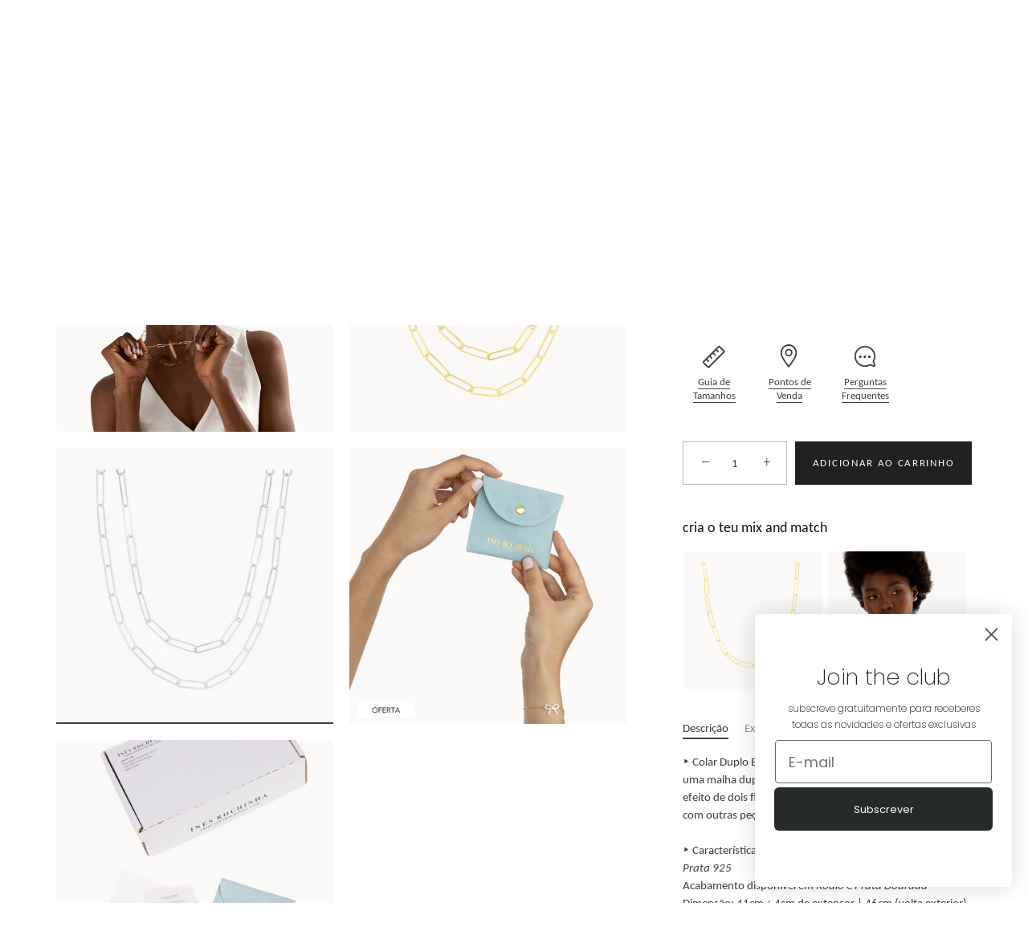

--- FILE ---
content_type: text/html; charset=utf-8
request_url: https://shop.inesrochinha.com/products/colar-duplo-elos
body_size: 46596
content:
<!doctype html>
<html class="no-js" lang="pt-PT">
<head><script id='em_product_variants' type='application/json'>
        [{"id":39652247568493,"title":"prateado","option1":"prateado","option2":null,"option3":null,"sku":"IR.CL3107P","requires_shipping":true,"taxable":true,"featured_image":{"id":30039022174317,"product_id":6656658800749,"position":2,"created_at":"2023-04-13T16:51:55+01:00","updated_at":"2025-08-18T12:05:26+01:00","alt":null,"width":2048,"height":2048,"src":"\/\/shop.inesrochinha.com\/cdn\/shop\/products\/ColarDuploElosPrateado.png?v=1755515126","variant_ids":[39652247568493]},"available":true,"name":"colar duplo elos - prateado","public_title":"prateado","options":["prateado"],"price":5990,"weight":60,"compare_at_price":null,"inventory_management":"shopify","barcode":null,"featured_media":{"alt":null,"id":22339559719021,"position":2,"preview_image":{"aspect_ratio":1.0,"height":2048,"width":2048,"src":"\/\/shop.inesrochinha.com\/cdn\/shop\/products\/ColarDuploElosPrateado.png?v=1755515126"}},"requires_selling_plan":false,"selling_plan_allocations":[]},{"id":39652247601261,"title":"dourado","option1":"dourado","option2":null,"option3":null,"sku":"IR.CL3107D","requires_shipping":true,"taxable":true,"featured_image":{"id":30039022207085,"product_id":6656658800749,"position":4,"created_at":"2023-04-13T16:51:55+01:00","updated_at":"2025-08-18T12:05:26+01:00","alt":null,"width":2048,"height":2048,"src":"\/\/shop.inesrochinha.com\/cdn\/shop\/products\/ColarDuploElosDourado.png?v=1755515126","variant_ids":[39652247601261]},"available":false,"name":"colar duplo elos - dourado","public_title":"dourado","options":["dourado"],"price":5990,"weight":60,"compare_at_price":null,"inventory_management":"shopify","barcode":null,"featured_media":{"alt":null,"id":22339559751789,"position":4,"preview_image":{"aspect_ratio":1.0,"height":2048,"width":2048,"src":"\/\/shop.inesrochinha.com\/cdn\/shop\/products\/ColarDuploElosDourado.png?v=1755515126"}},"requires_selling_plan":false,"selling_plan_allocations":[]}]
    </script>
    <script id='em_product_selected_or_first_available_variant' type='application/json'>
        {"id":39652247568493,"title":"prateado","option1":"prateado","option2":null,"option3":null,"sku":"IR.CL3107P","requires_shipping":true,"taxable":true,"featured_image":{"id":30039022174317,"product_id":6656658800749,"position":2,"created_at":"2023-04-13T16:51:55+01:00","updated_at":"2025-08-18T12:05:26+01:00","alt":null,"width":2048,"height":2048,"src":"\/\/shop.inesrochinha.com\/cdn\/shop\/products\/ColarDuploElosPrateado.png?v=1755515126","variant_ids":[39652247568493]},"available":true,"name":"colar duplo elos - prateado","public_title":"prateado","options":["prateado"],"price":5990,"weight":60,"compare_at_price":null,"inventory_management":"shopify","barcode":null,"featured_media":{"alt":null,"id":22339559719021,"position":2,"preview_image":{"aspect_ratio":1.0,"height":2048,"width":2048,"src":"\/\/shop.inesrochinha.com\/cdn\/shop\/products\/ColarDuploElosPrateado.png?v=1755515126"}},"requires_selling_plan":false,"selling_plan_allocations":[]}
    </script>
  <!-- Showcase 6.0.0 -->

  <meta charset="utf-8" />
<meta name="viewport" content="width=device-width,initial-scale=1.0" />
<meta http-equiv="X-UA-Compatible" content="IE=edge">

<link rel="preconnect" href="https://cdn.shopify.com" crossorigin>
<link rel="preconnect" href="https://fonts.shopify.com" crossorigin>
<link rel="preconnect" href="https://monorail-edge.shopifysvc.com"><link rel="preload" as="font" href="//shop.inesrochinha.com/cdn/fonts/carlito/carlito_n4.192ff08e503b790f0557588e6fc82a4c14828f22.woff2" type="font/woff2" crossorigin><link rel="preload" as="font" href="//shop.inesrochinha.com/cdn/fonts/figtree/figtree_n4.3c0838aba1701047e60be6a99a1b0a40ce9b8419.woff2" type="font/woff2" crossorigin><link rel="preload" as="font" href="//shop.inesrochinha.com/cdn/fonts/fraunces/fraunces_n4.8e6986daad4907c36a536fb8d55aaf5318c974ca.woff2" type="font/woff2" crossorigin><link rel="preload" as="font" href="//shop.inesrochinha.com/cdn/fonts/jost/jost_n4.d47a1b6347ce4a4c9f437608011273009d91f2b7.woff2" type="font/woff2" crossorigin><link rel="preload" href="//shop.inesrochinha.com/cdn/shop/t/25/assets/vendor.min.js?v=36987075639955835061680021605" as="script">
<link rel="preload" href="//shop.inesrochinha.com/cdn/shop/t/25/assets/theme.js?v=80692726413235377711680021605" as="script"><link rel="canonical" href="https://shop.inesrochinha.com/products/colar-duplo-elos" /><link rel="icon" href="//shop.inesrochinha.com/cdn/shop/files/Favicon_-_48x48_1.png?crop=center&height=48&v=1680954284&width=48" type="image/png"><meta name="description" content="‣ Colar Duplo Elos é um colar elegante e intemporal, com uma malha dupla composta por elos grandes, trazendo um efeito de dois fios em um. Podes combinar este modelo com outras peças para o mix and match perfeito. ‣ CaracterísticasPrata 925 Acabamento disponível em Ródio e Prata DouradaDimensão: 41cm + 4cm de extensor ">
<style>
    @font-face {
  font-family: Carlito;
  font-weight: 400;
  font-style: normal;
  font-display: swap;
  src: url("//shop.inesrochinha.com/cdn/fonts/carlito/carlito_n4.192ff08e503b790f0557588e6fc82a4c14828f22.woff2") format("woff2"),
       url("//shop.inesrochinha.com/cdn/fonts/carlito/carlito_n4.220f5ec3bc15b3c39981375bc5241c03ec993485.woff") format("woff");
}

    
    
    @font-face {
  font-family: Carlito;
  font-weight: 700;
  font-style: normal;
  font-display: swap;
  src: url("//shop.inesrochinha.com/cdn/fonts/carlito/carlito_n7.f7e53d7fb0ae83a0764af311c0b1f08b089c5577.woff2") format("woff2"),
       url("//shop.inesrochinha.com/cdn/fonts/carlito/carlito_n7.bc14b58122d463e07b271c24d736e4d93bdacaeb.woff") format("woff");
}

    @font-face {
  font-family: Carlito;
  font-weight: 400;
  font-style: italic;
  font-display: swap;
  src: url("//shop.inesrochinha.com/cdn/fonts/carlito/carlito_i4.320fa7dabb9b1f7a61e26fdb3150b5095dc88ff8.woff2") format("woff2"),
       url("//shop.inesrochinha.com/cdn/fonts/carlito/carlito_i4.fdfaf0d5380afff69fdeac9030975a65b8b1bed2.woff") format("woff");
}

    @font-face {
  font-family: Carlito;
  font-weight: 700;
  font-style: italic;
  font-display: swap;
  src: url("//shop.inesrochinha.com/cdn/fonts/carlito/carlito_i7.6d8d5d73a058a512c5bd0358ae5a50cc6aed24fd.woff2") format("woff2"),
       url("//shop.inesrochinha.com/cdn/fonts/carlito/carlito_i7.37080fe5855da65a3e2f36e953066fb71ad3ab32.woff") format("woff");
}

    @font-face {
  font-family: Fraunces;
  font-weight: 400;
  font-style: normal;
  font-display: swap;
  src: url("//shop.inesrochinha.com/cdn/fonts/fraunces/fraunces_n4.8e6986daad4907c36a536fb8d55aaf5318c974ca.woff2") format("woff2"),
       url("//shop.inesrochinha.com/cdn/fonts/fraunces/fraunces_n4.879060358fafcf2c4c4b6df76c608dc301ced93b.woff") format("woff");
}

    @font-face {
  font-family: Figtree;
  font-weight: 400;
  font-style: normal;
  font-display: swap;
  src: url("//shop.inesrochinha.com/cdn/fonts/figtree/figtree_n4.3c0838aba1701047e60be6a99a1b0a40ce9b8419.woff2") format("woff2"),
       url("//shop.inesrochinha.com/cdn/fonts/figtree/figtree_n4.c0575d1db21fc3821f17fd6617d3dee552312137.woff") format("woff");
}

    @font-face {
  font-family: Jost;
  font-weight: 400;
  font-style: normal;
  font-display: swap;
  src: url("//shop.inesrochinha.com/cdn/fonts/jost/jost_n4.d47a1b6347ce4a4c9f437608011273009d91f2b7.woff2") format("woff2"),
       url("//shop.inesrochinha.com/cdn/fonts/jost/jost_n4.791c46290e672b3f85c3d1c651ef2efa3819eadd.woff") format("woff");
}

  </style>

  <meta name="theme-color" content="#212121">

  <title>
    colar duplo elos &ndash; INES ROCHINHA JEWELRY
  </title>

  <meta property="og:site_name" content="INES ROCHINHA JEWELRY">
<meta property="og:url" content="https://shop.inesrochinha.com/products/colar-duplo-elos">
<meta property="og:title" content="colar duplo elos">
<meta property="og:type" content="product">
<meta property="og:description" content="‣ Colar Duplo Elos é um colar elegante e intemporal, com uma malha dupla composta por elos grandes, trazendo um efeito de dois fios em um. Podes combinar este modelo com outras peças para o mix and match perfeito. ‣ CaracterísticasPrata 925 Acabamento disponível em Ródio e Prata DouradaDimensão: 41cm + 4cm de extensor "><meta property="og:image" content="http://shop.inesrochinha.com/cdn/shop/files/ColarDuploElosDourado_2_1200x1200.png?v=1755515126">
  <meta property="og:image:secure_url" content="https://shop.inesrochinha.com/cdn/shop/files/ColarDuploElosDourado_2_1200x1200.png?v=1755515126">
  <meta property="og:image:width" content="2048">
  <meta property="og:image:height" content="2048"><meta property="og:price:amount" content="59.90">
  <meta property="og:price:currency" content="EUR"><meta name="twitter:card" content="summary_large_image">
<meta name="twitter:title" content="colar duplo elos">
<meta name="twitter:description" content="‣ Colar Duplo Elos é um colar elegante e intemporal, com uma malha dupla composta por elos grandes, trazendo um efeito de dois fios em um. Podes combinar este modelo com outras peças para o mix and match perfeito. ‣ CaracterísticasPrata 925 Acabamento disponível em Ródio e Prata DouradaDimensão: 41cm + 4cm de extensor ">


  <style data-shopify>
    :root {
      --viewport-height: 100vh;
      --viewport-height-first-section: 100vh;
      --nav-height: 0;
    }
  </style>

  <link href="//shop.inesrochinha.com/cdn/shop/t/25/assets/styles.css?v=121140110792819645501764971201" rel="stylesheet" type="text/css" media="all" />

  <script>window.performance && window.performance.mark && window.performance.mark('shopify.content_for_header.start');</script><meta id="shopify-digital-wallet" name="shopify-digital-wallet" content="/27566342253/digital_wallets/dialog">
<meta name="shopify-checkout-api-token" content="c39361ad50404c4329483a99b2edbf0f">
<meta id="in-context-paypal-metadata" data-shop-id="27566342253" data-venmo-supported="false" data-environment="production" data-locale="en_US" data-paypal-v4="true" data-currency="EUR">
<link rel="alternate" type="application/json+oembed" href="https://shop.inesrochinha.com/products/colar-duplo-elos.oembed">
<script async="async" src="/checkouts/internal/preloads.js?locale=pt-PT"></script>
<script id="shopify-features" type="application/json">{"accessToken":"c39361ad50404c4329483a99b2edbf0f","betas":["rich-media-storefront-analytics"],"domain":"shop.inesrochinha.com","predictiveSearch":true,"shopId":27566342253,"locale":"pt-pt"}</script>
<script>var Shopify = Shopify || {};
Shopify.shop = "byinesrochinha.myshopify.com";
Shopify.locale = "pt-PT";
Shopify.currency = {"active":"EUR","rate":"1.0"};
Shopify.country = "PT";
Shopify.theme = {"name":"Template_BYIR2.0","id":122999767149,"schema_name":"Showcase","schema_version":"6.0.0","theme_store_id":677,"role":"main"};
Shopify.theme.handle = "null";
Shopify.theme.style = {"id":null,"handle":null};
Shopify.cdnHost = "shop.inesrochinha.com/cdn";
Shopify.routes = Shopify.routes || {};
Shopify.routes.root = "/";</script>
<script type="module">!function(o){(o.Shopify=o.Shopify||{}).modules=!0}(window);</script>
<script>!function(o){function n(){var o=[];function n(){o.push(Array.prototype.slice.apply(arguments))}return n.q=o,n}var t=o.Shopify=o.Shopify||{};t.loadFeatures=n(),t.autoloadFeatures=n()}(window);</script>
<script id="shop-js-analytics" type="application/json">{"pageType":"product"}</script>
<script defer="defer" async type="module" src="//shop.inesrochinha.com/cdn/shopifycloud/shop-js/modules/v2/client.init-shop-cart-sync_CFX4w5t0.pt-PT.esm.js"></script>
<script defer="defer" async type="module" src="//shop.inesrochinha.com/cdn/shopifycloud/shop-js/modules/v2/chunk.common_BhkIepHa.esm.js"></script>
<script defer="defer" async type="module" src="//shop.inesrochinha.com/cdn/shopifycloud/shop-js/modules/v2/chunk.modal_BqkWJ4Eh.esm.js"></script>
<script type="module">
  await import("//shop.inesrochinha.com/cdn/shopifycloud/shop-js/modules/v2/client.init-shop-cart-sync_CFX4w5t0.pt-PT.esm.js");
await import("//shop.inesrochinha.com/cdn/shopifycloud/shop-js/modules/v2/chunk.common_BhkIepHa.esm.js");
await import("//shop.inesrochinha.com/cdn/shopifycloud/shop-js/modules/v2/chunk.modal_BqkWJ4Eh.esm.js");

  window.Shopify.SignInWithShop?.initShopCartSync?.({"fedCMEnabled":true,"windoidEnabled":true});

</script>
<script>(function() {
  var isLoaded = false;
  function asyncLoad() {
    if (isLoaded) return;
    isLoaded = true;
    var urls = ["https:\/\/api.fastbundle.co\/scripts\/src.js?shop=byinesrochinha.myshopify.com"];
    for (var i = 0; i < urls.length; i++) {
      var s = document.createElement('script');
      s.type = 'text/javascript';
      s.async = true;
      s.src = urls[i];
      var x = document.getElementsByTagName('script')[0];
      x.parentNode.insertBefore(s, x);
    }
  };
  if(window.attachEvent) {
    window.attachEvent('onload', asyncLoad);
  } else {
    window.addEventListener('load', asyncLoad, false);
  }
})();</script>
<script id="__st">var __st={"a":27566342253,"offset":0,"reqid":"f6e876fc-5241-4a25-b75b-810b19503c74-1769053311","pageurl":"shop.inesrochinha.com\/products\/colar-duplo-elos","u":"0270b40e713b","p":"product","rtyp":"product","rid":6656658800749};</script>
<script>window.ShopifyPaypalV4VisibilityTracking = true;</script>
<script id="captcha-bootstrap">!function(){'use strict';const t='contact',e='account',n='new_comment',o=[[t,t],['blogs',n],['comments',n],[t,'customer']],c=[[e,'customer_login'],[e,'guest_login'],[e,'recover_customer_password'],[e,'create_customer']],r=t=>t.map((([t,e])=>`form[action*='/${t}']:not([data-nocaptcha='true']) input[name='form_type'][value='${e}']`)).join(','),a=t=>()=>t?[...document.querySelectorAll(t)].map((t=>t.form)):[];function s(){const t=[...o],e=r(t);return a(e)}const i='password',u='form_key',d=['recaptcha-v3-token','g-recaptcha-response','h-captcha-response',i],f=()=>{try{return window.sessionStorage}catch{return}},m='__shopify_v',_=t=>t.elements[u];function p(t,e,n=!1){try{const o=window.sessionStorage,c=JSON.parse(o.getItem(e)),{data:r}=function(t){const{data:e,action:n}=t;return t[m]||n?{data:e,action:n}:{data:t,action:n}}(c);for(const[e,n]of Object.entries(r))t.elements[e]&&(t.elements[e].value=n);n&&o.removeItem(e)}catch(o){console.error('form repopulation failed',{error:o})}}const l='form_type',E='cptcha';function T(t){t.dataset[E]=!0}const w=window,h=w.document,L='Shopify',v='ce_forms',y='captcha';let A=!1;((t,e)=>{const n=(g='f06e6c50-85a8-45c8-87d0-21a2b65856fe',I='https://cdn.shopify.com/shopifycloud/storefront-forms-hcaptcha/ce_storefront_forms_captcha_hcaptcha.v1.5.2.iife.js',D={infoText:'Protegido por hCaptcha',privacyText:'Privacidade',termsText:'Termos'},(t,e,n)=>{const o=w[L][v],c=o.bindForm;if(c)return c(t,g,e,D).then(n);var r;o.q.push([[t,g,e,D],n]),r=I,A||(h.body.append(Object.assign(h.createElement('script'),{id:'captcha-provider',async:!0,src:r})),A=!0)});var g,I,D;w[L]=w[L]||{},w[L][v]=w[L][v]||{},w[L][v].q=[],w[L][y]=w[L][y]||{},w[L][y].protect=function(t,e){n(t,void 0,e),T(t)},Object.freeze(w[L][y]),function(t,e,n,w,h,L){const[v,y,A,g]=function(t,e,n){const i=e?o:[],u=t?c:[],d=[...i,...u],f=r(d),m=r(i),_=r(d.filter((([t,e])=>n.includes(e))));return[a(f),a(m),a(_),s()]}(w,h,L),I=t=>{const e=t.target;return e instanceof HTMLFormElement?e:e&&e.form},D=t=>v().includes(t);t.addEventListener('submit',(t=>{const e=I(t);if(!e)return;const n=D(e)&&!e.dataset.hcaptchaBound&&!e.dataset.recaptchaBound,o=_(e),c=g().includes(e)&&(!o||!o.value);(n||c)&&t.preventDefault(),c&&!n&&(function(t){try{if(!f())return;!function(t){const e=f();if(!e)return;const n=_(t);if(!n)return;const o=n.value;o&&e.removeItem(o)}(t);const e=Array.from(Array(32),(()=>Math.random().toString(36)[2])).join('');!function(t,e){_(t)||t.append(Object.assign(document.createElement('input'),{type:'hidden',name:u})),t.elements[u].value=e}(t,e),function(t,e){const n=f();if(!n)return;const o=[...t.querySelectorAll(`input[type='${i}']`)].map((({name:t})=>t)),c=[...d,...o],r={};for(const[a,s]of new FormData(t).entries())c.includes(a)||(r[a]=s);n.setItem(e,JSON.stringify({[m]:1,action:t.action,data:r}))}(t,e)}catch(e){console.error('failed to persist form',e)}}(e),e.submit())}));const S=(t,e)=>{t&&!t.dataset[E]&&(n(t,e.some((e=>e===t))),T(t))};for(const o of['focusin','change'])t.addEventListener(o,(t=>{const e=I(t);D(e)&&S(e,y())}));const B=e.get('form_key'),M=e.get(l),P=B&&M;t.addEventListener('DOMContentLoaded',(()=>{const t=y();if(P)for(const e of t)e.elements[l].value===M&&p(e,B);[...new Set([...A(),...v().filter((t=>'true'===t.dataset.shopifyCaptcha))])].forEach((e=>S(e,t)))}))}(h,new URLSearchParams(w.location.search),n,t,e,['guest_login'])})(!0,!0)}();</script>
<script integrity="sha256-4kQ18oKyAcykRKYeNunJcIwy7WH5gtpwJnB7kiuLZ1E=" data-source-attribution="shopify.loadfeatures" defer="defer" src="//shop.inesrochinha.com/cdn/shopifycloud/storefront/assets/storefront/load_feature-a0a9edcb.js" crossorigin="anonymous"></script>
<script data-source-attribution="shopify.dynamic_checkout.dynamic.init">var Shopify=Shopify||{};Shopify.PaymentButton=Shopify.PaymentButton||{isStorefrontPortableWallets:!0,init:function(){window.Shopify.PaymentButton.init=function(){};var t=document.createElement("script");t.src="https://shop.inesrochinha.com/cdn/shopifycloud/portable-wallets/latest/portable-wallets.pt-pt.js",t.type="module",document.head.appendChild(t)}};
</script>
<script data-source-attribution="shopify.dynamic_checkout.buyer_consent">
  function portableWalletsHideBuyerConsent(e){var t=document.getElementById("shopify-buyer-consent"),n=document.getElementById("shopify-subscription-policy-button");t&&n&&(t.classList.add("hidden"),t.setAttribute("aria-hidden","true"),n.removeEventListener("click",e))}function portableWalletsShowBuyerConsent(e){var t=document.getElementById("shopify-buyer-consent"),n=document.getElementById("shopify-subscription-policy-button");t&&n&&(t.classList.remove("hidden"),t.removeAttribute("aria-hidden"),n.addEventListener("click",e))}window.Shopify?.PaymentButton&&(window.Shopify.PaymentButton.hideBuyerConsent=portableWalletsHideBuyerConsent,window.Shopify.PaymentButton.showBuyerConsent=portableWalletsShowBuyerConsent);
</script>
<script data-source-attribution="shopify.dynamic_checkout.cart.bootstrap">document.addEventListener("DOMContentLoaded",(function(){function t(){return document.querySelector("shopify-accelerated-checkout-cart, shopify-accelerated-checkout")}if(t())Shopify.PaymentButton.init();else{new MutationObserver((function(e,n){t()&&(Shopify.PaymentButton.init(),n.disconnect())})).observe(document.body,{childList:!0,subtree:!0})}}));
</script>
<link id="shopify-accelerated-checkout-styles" rel="stylesheet" media="screen" href="https://shop.inesrochinha.com/cdn/shopifycloud/portable-wallets/latest/accelerated-checkout-backwards-compat.css" crossorigin="anonymous">
<style id="shopify-accelerated-checkout-cart">
        #shopify-buyer-consent {
  margin-top: 1em;
  display: inline-block;
  width: 100%;
}

#shopify-buyer-consent.hidden {
  display: none;
}

#shopify-subscription-policy-button {
  background: none;
  border: none;
  padding: 0;
  text-decoration: underline;
  font-size: inherit;
  cursor: pointer;
}

#shopify-subscription-policy-button::before {
  box-shadow: none;
}

      </style>

<script>window.performance && window.performance.mark && window.performance.mark('shopify.content_for_header.end');</script>

  <script>
    document.documentElement.className = document.documentElement.className.replace('no-js', 'js');
    window.theme = window.theme || {};
    
      theme.money_format_with_code_preference = "€{{amount}}";
    
    theme.money_format = "€{{amount}}";
    theme.money_container = '.theme-money';
    theme.strings = {
      previous: "Anterior",
      next: "Próxima",
      close: "Perto",
      addressError: "Não é possível localizar o endereço",
      addressNoResults: "Nenhum resultado para este endereço",
      addressQueryLimit: "Você excedeu a cota de uso da API do Google. Considere a atualização para um \u003ca href=\"https:\/\/developers.google.com\/maps\/premium\/usage-limits\"\u003ePlano Premium\u003c\/a\u003e.",
      authError: "Houve um problema autenticação de sua conta do Google Maps.",
      back: "Anterior",
      cartConfirmation: "Por favor, concorda com os termos e condições antes de continuar.",
      loadMore: "Mais",
      infiniteScrollNoMore: "Sem mais resultados",
      priceNonExistent: "Indisponível",
      buttonDefault: "Adicionar ao carrinho",
      buttonPreorder: "Reservar",
      buttonNoStock: "Esgotado",
      buttonNoVariant: "Indisponível",
      variantNoStock: "Esgotado",
      unitPriceSeparator: " \/ ",
      colorBoxPrevious: "Anterior",
      colorBoxNext: "Próximo",
      colorBoxClose: "Perto",
      navigateHome: "Casa",
      productAddingToCart: "Adicionando",
      productAddedToCart: "Adicionado",
      popupWasAdded: "foi adicionado ao carrinho",
      popupCheckout: "Finalizar pedido",
      popupContinueShopping: "Continuar",
      onlyXLeft: "[[ quantity ]] em estoque",
      priceSoldOut: "Esgotado",
      inventoryLowStock: "Stock limitado",
      inventoryInStock: "Em stock",
      loading: "Calculando...",
      viewCart: "Ir ao carrinho",
      page: "Página {{ page }}",
      imageSlider: "Imagens",
      clearAll: "Limpar tudo"
    };
    theme.routes = {
      root_url: '/',
      cart_url: '/cart',
      cart_add_url: '/cart/add',
      checkout: '/checkout'
    };
    theme.settings = {
      animationEnabledDesktop: false,
      animationEnabledMobile: false
    };

    theme.checkViewportFillers = function(){
      var toggleState = false;
      var elPageContent = document.getElementById('page-content');
      if(elPageContent) {
        var elOverlapSection = elPageContent.querySelector('.header-overlap-section');
        if (elOverlapSection) {
          var padding = parseInt(getComputedStyle(elPageContent).getPropertyValue('padding-top'));
          toggleState = ((Math.round(elOverlapSection.offsetTop) - padding) === 0);
        }
      }
      if(toggleState) {
        document.getElementsByTagName('body')[0].classList.add('header-section-overlap');
      } else {
        document.getElementsByTagName('body')[0].classList.remove('header-section-overlap');
      }
    };

    theme.assessAltLogo = function(){
      var elsOverlappers = document.querySelectorAll('.needs-alt-logo');
      var useAltLogo = false;
      if(elsOverlappers.length) {
        var elSiteControl = document.querySelector('#site-control');
        var elSiteControlInner = document.querySelector('#site-control .site-control__inner');
        var headerMid = elSiteControlInner.offsetTop + elSiteControl.offsetTop + elSiteControlInner.offsetHeight / 2;
        Array.prototype.forEach.call(elsOverlappers, function(el, i){
          var thisTop = el.getBoundingClientRect().top;
          var thisBottom = thisTop + el.offsetHeight;
          if(headerMid > thisTop && headerMid < thisBottom) {
            useAltLogo = true;
            return false;
          }
        });
      }
      if(useAltLogo) {
        document.getElementsByTagName('body')[0].classList.add('use-alt-logo');
      } else {
        document.getElementsByTagName('body')[0].classList.remove('use-alt-logo');
      }
    };
  </script>
<!-- BEGIN app block: shopify://apps/sales-discounts/blocks/countdown/29205fb1-2e68-4d81-a905-d828a51c8413 --><script id="hc_product_countdown_dates" data-p_id="6656658800749" type="application/json">{"6894661632109":{"sale_start":"2025-11-28T00:00:30+00:00","sale_end":"2025-11-30T23:55:00+00:00"},"6894605107309":{"sale_start":"2025-11-28T00:00:30+00:00","sale_end":"2025-11-30T23:55:00+00:00"},"6894669004909":{"sale_start":"2025-11-28T00:00:30+00:00","sale_end":"2025-11-30T23:55:00+00:00"},"6894585053293":{"sale_start":"2025-11-28T00:00:30+00:00","sale_end":"2025-11-30T23:55:00+00:00"},"6894657306733":{"sale_start":"2025-11-28T00:00:30+00:00","sale_end":"2025-11-30T23:55:00+00:00"},"6894671134829":{"sale_start":"2025-11-28T00:00:30+00:00","sale_end":"2025-11-30T23:55:00+00:00"},"6894571913325":{"sale_start":"2025-11-28T00:00:30+00:00","sale_end":"2025-11-30T23:55:00+00:00"},"6894590394477":{"sale_start":"2025-11-28T00:00:30+00:00","sale_end":"2025-11-30T23:55:00+00:00"},"6894641610861":{"sale_start":"2025-11-28T00:00:30+00:00","sale_end":"2025-11-30T23:55:00+00:00"},"6894598553709":{"sale_start":"2025-11-28T00:00:30+00:00","sale_end":"2025-11-30T23:55:00+00:00"},"6894667006061":{"sale_start":"2025-11-28T00:00:30+00:00","sale_end":"2025-11-30T23:55:00+00:00"},"8648013709654":{"sale_start":"2025-11-28T00:00:30+00:00","sale_end":"2025-11-30T23:55:00+00:00"},"6894672969837":{"sale_start":"2025-11-28T00:00:30+00:00","sale_end":"2025-11-30T23:55:00+00:00"},"6894647378029":{"sale_start":"2025-11-28T00:00:30+00:00","sale_end":"2025-11-30T23:55:00+00:00"}}</script>

            <script>
            let hcCountdownSettings = {
                hp_cd_html: '<div class="hc_cd at_top hc_cd_sticky clickable" data-deadline="2025-11-30T23:55:00+00:00" data-end-action="0" data-flip="0" id="hc_cd_6276"><div><p class="hc_cd_heading h2">BLACK WEEKEND</p><p class="hc_cd_subheading">UP TO 50% OFF</p></div><div class="hc_cd-timer timer_1"><span class="hc_cd_timernum hc_cd_days">00</span> <span class="hc_cd_timernum">:</span> <span class="hc_cd_timernum hc_cd_hours">00</span> <span class="hc_cd_timernum">:</span> <span class="hc_cd_timernum hc_cd_minutes">00</span> <span class="hc_cd_timernum">:</span> <span class="hc_cd_timernum hc_cd_seconds">00</span><div class="hc_cd_timerlabel hc_cd_label_days">DIAS</div><div class="hc_cd_timerlabel hc_cd_label_hours">HORAS</div><div class="hc_cd_timerlabel hc_cd_label_minutes">MINS</div><div class="hc_cd_timerlabel last hc_cd_label_seconds">SECS</div></div><a class="hc_cd_button" href="https://shop.inesrochinha.com/collections/all" style="display:none">Shop now</a></div>',
                hp_cd_display_on: 1, 
                hp_cd_call_to_action: 2,
                hp_cd_sticky: 1,
                hp_cd_position: 0,
                hp_cd_link: "https://shop.inesrochinha.com/collections/all",
                p_cd_html: '',
                pp_selector: "form[action*='/cart/add'] button[type='submit']",
                pp_position: 0,
                pp_use_campaign_dates: 0,
                pp_valid_till: ''
            }
            </script>
            <style>#hc_cd_6276 .hc_cd_timernum{ color: #fff; font-size: 20px; } #hc_cd_6276 .hc_cd_timerlabel{ color: #fff; font-size: 5px; } #hc_cd_6276 .hc_cd_heading{ font-size: 10px; color: #fff; } #hc_cd_6276 .hc_cd_subheading{ font-size: 10px; color: #fff; } #hc_cd_6276 .hc_cd_button{ background-color: #fff; color: #333; font-size: 14px; border-radius: 4px; } #hc_cd_6276 .hc_cd_button:hover{ color: #333; } #hc_cd_6276{ border-color: #fff; border-width: 0px; background: #000; } #hc_cd_6276 { --timer-background-color: #666; } </style>
         
<!-- END app block --><!-- BEGIN app block: shopify://apps/klaviyo-email-marketing-sms/blocks/klaviyo-onsite-embed/2632fe16-c075-4321-a88b-50b567f42507 -->












  <script async src="https://static.klaviyo.com/onsite/js/Xv8CK9/klaviyo.js?company_id=Xv8CK9"></script>
  <script>!function(){if(!window.klaviyo){window._klOnsite=window._klOnsite||[];try{window.klaviyo=new Proxy({},{get:function(n,i){return"push"===i?function(){var n;(n=window._klOnsite).push.apply(n,arguments)}:function(){for(var n=arguments.length,o=new Array(n),w=0;w<n;w++)o[w]=arguments[w];var t="function"==typeof o[o.length-1]?o.pop():void 0,e=new Promise((function(n){window._klOnsite.push([i].concat(o,[function(i){t&&t(i),n(i)}]))}));return e}}})}catch(n){window.klaviyo=window.klaviyo||[],window.klaviyo.push=function(){var n;(n=window._klOnsite).push.apply(n,arguments)}}}}();</script>

  
    <script id="viewed_product">
      if (item == null) {
        var _learnq = _learnq || [];

        var MetafieldReviews = null
        var MetafieldYotpoRating = null
        var MetafieldYotpoCount = null
        var MetafieldLooxRating = null
        var MetafieldLooxCount = null
        var okendoProduct = null
        var okendoProductReviewCount = null
        var okendoProductReviewAverageValue = null
        try {
          // The following fields are used for Customer Hub recently viewed in order to add reviews.
          // This information is not part of __kla_viewed. Instead, it is part of __kla_viewed_reviewed_items
          MetafieldReviews = {};
          MetafieldYotpoRating = null
          MetafieldYotpoCount = null
          MetafieldLooxRating = null
          MetafieldLooxCount = null

          okendoProduct = null
          // If the okendo metafield is not legacy, it will error, which then requires the new json formatted data
          if (okendoProduct && 'error' in okendoProduct) {
            okendoProduct = null
          }
          okendoProductReviewCount = okendoProduct ? okendoProduct.reviewCount : null
          okendoProductReviewAverageValue = okendoProduct ? okendoProduct.reviewAverageValue : null
        } catch (error) {
          console.error('Error in Klaviyo onsite reviews tracking:', error);
        }

        var item = {
          Name: "colar duplo elos",
          ProductID: 6656658800749,
          Categories: ["all","BF-ALL25","colares","colares-elos","elos","Our Best Sellers"],
          ImageURL: "https://shop.inesrochinha.com/cdn/shop/files/ColarDuploElosDourado_2_grande.png?v=1755515126",
          URL: "https://shop.inesrochinha.com/products/colar-duplo-elos",
          Brand: "𝐁𝐘 𝐈𝐍𝐄𝐒 𝐑𝐎𝐂𝐇𝐈𝐍𝐇𝐀",
          Price: "€59.90",
          Value: "59.90",
          CompareAtPrice: "€0.00"
        };
        _learnq.push(['track', 'Viewed Product', item]);
        _learnq.push(['trackViewedItem', {
          Title: item.Name,
          ItemId: item.ProductID,
          Categories: item.Categories,
          ImageUrl: item.ImageURL,
          Url: item.URL,
          Metadata: {
            Brand: item.Brand,
            Price: item.Price,
            Value: item.Value,
            CompareAtPrice: item.CompareAtPrice
          },
          metafields:{
            reviews: MetafieldReviews,
            yotpo:{
              rating: MetafieldYotpoRating,
              count: MetafieldYotpoCount,
            },
            loox:{
              rating: MetafieldLooxRating,
              count: MetafieldLooxCount,
            },
            okendo: {
              rating: okendoProductReviewAverageValue,
              count: okendoProductReviewCount,
            }
          }
        }]);
      }
    </script>
  




  <script>
    window.klaviyoReviewsProductDesignMode = false
  </script>







<!-- END app block --><!-- BEGIN app block: shopify://apps/fbp-fast-bundle/blocks/fast_bundle/9e87fbe2-9041-4c23-acf5-322413994cef -->
  <!-- BEGIN app snippet: fast_bundle -->




<script>
    if (Math.random() < 0.05) {
      window.FastBundleRenderTimestamp = Date.now();
    }
    const newBaseUrl = 'https://sdk.fastbundle.co'
    const apiURL = 'https://api.fastbundle.co'
    const rbrAppUrl = `${newBaseUrl}/{version}/main.min.js`
    const rbrVendorUrl = `${newBaseUrl}/{version}/vendor.js`
    const rbrCartUrl = `${apiURL}/scripts/cart.js`
    const rbrStyleUrl = `${newBaseUrl}/{version}/main.min.css`

    const legacyRbrAppUrl = `${apiURL}/react-src/static/js/main.min.js`
    const legacyRbrStyleUrl = `${apiURL}/react-src/static/css/main.min.css`

    const previousScriptLoaded = Boolean(document.querySelectorAll(`script[src*="${newBaseUrl}"]`).length)
    const previousLegacyScriptLoaded = Boolean(document.querySelectorAll(`script[src*="${legacyRbrAppUrl}"]`).length)

    if (!(previousScriptLoaded || previousLegacyScriptLoaded)) {
        const FastBundleConf = {"enable_bap_modal":false,"frontend_version":"1.22.09","storefront_record_submitted":true,"use_shopify_prices":false,"currencies":[{"id":1508133842,"code":"EUR","conversion_fee":1.0,"roundup_number":0.95,"rounding_enabled":true}],"is_active":true,"override_product_page_forms":false,"allow_funnel":false,"translations":[{"id":2025547,"key":"add","value":"Adicionar","locale_code":"pt-PT","model":"shop","object_id":83926},{"id":2025548,"key":"add_all_products_to_cart","value":"Adicionar Tudo","locale_code":"pt-PT","model":"shop","object_id":83926},{"id":2025549,"key":"add_bundle","value":"Adicionar Oferta","locale_code":"pt-PT","model":"shop","object_id":83926},{"id":2025552,"key":"added","value":"Adicionado","locale_code":"pt-PT","model":"shop","object_id":83926},{"id":2025553,"key":"added_","value":"Adicionado","locale_code":"pt-PT","model":"shop","object_id":83926},{"id":2025554,"key":"added_items","value":"Artigos Adicionados","locale_code":"pt-PT","model":"shop","object_id":83926},{"id":2025555,"key":"added_product_issue","value":"There's an issue with the added products","locale_code":"pt-PT","model":"shop","object_id":83926},{"id":2025556,"key":"added_to_product_list","value":"Added to the product list","locale_code":"pt-PT","model":"shop","object_id":83926},{"id":2025550,"key":"add_items","value":"Por favor seleccione","locale_code":"pt-PT","model":"shop","object_id":83926},{"id":2025551,"key":"add_to_cart","value":"Adicionar ao carrinho","locale_code":"pt-PT","model":"shop","object_id":83926},{"id":2025674,"key":"all_included_products_are_sold_out","value":"All included products are sold out","locale_code":"pt-PT","model":"shop","object_id":83926},{"id":2025557,"key":"apply_discount","value":"Discount will be applied at checkout","locale_code":"pt-PT","model":"shop","object_id":83926},{"id":2025561,"key":"badge_price_description","value":"Save {discount}!","locale_code":"pt-PT","model":"shop","object_id":83926},{"id":3792550,"key":"badge_price_free_gift_description","value":"Free Gift","locale_code":"pt-PT","model":"shop","object_id":83926},{"id":3792549,"key":"bap_disabled","value":"Complete the bundle","locale_code":"pt-PT","model":"shop","object_id":83926},{"id":2025559,"key":"bap_modal_sub_title_without_variant","value":"Review the below boxes and click on the button to fix the cart.","locale_code":"pt-PT","model":"shop","object_id":83926},{"id":2025558,"key":"bap_modal_sub_title_with_variant","value":"Review the below boxes, select the proper variant for each included products and click on the button to fix the cart.","locale_code":"pt-PT","model":"shop","object_id":83926},{"id":2025560,"key":"bap_modal_title","value":"{product_name} is a bundle product that includes {num_of_products} products. This product will be replaced by its included products.","locale_code":"pt-PT","model":"shop","object_id":83926},{"id":2025562,"key":"builder_added_count","value":"{num_added} / {num_must_add} added","locale_code":"pt-PT","model":"shop","object_id":83926},{"id":2025563,"key":"builder_count_error","value":"You must add {quantity} other items from the above collections.","locale_code":"pt-PT","model":"shop","object_id":83926},{"id":2025564,"key":"bundle_not_available","value":"The bundle is not available anymore","locale_code":"pt-PT","model":"shop","object_id":83926},{"id":2025565,"key":"bundle_title","value":"Ofertas","locale_code":"pt-PT","model":"shop","object_id":83926},{"id":2025566,"key":"buy","value":"Buy","locale_code":"pt-PT","model":"shop","object_id":83926},{"id":2025567,"key":"buy_all","value":"Buy all","locale_code":"pt-PT","model":"shop","object_id":83926},{"id":2025568,"key":"buy_from_collections","value":"Buy from these collections","locale_code":"pt-PT","model":"shop","object_id":83926},{"id":2025569,"key":"buy_item","value":"Buy {quantity} items","locale_code":"pt-PT","model":"shop","object_id":83926},{"id":2025570,"key":"bxgy_btn_title","value":"Add to cart","locale_code":"pt-PT","model":"shop","object_id":83926},{"id":2025571,"key":"cancel","value":"Cancel","locale_code":"pt-PT","model":"shop","object_id":83926},{"id":2025572,"key":"choose_items_to_buy","value":"Choose items to buy together.","locale_code":"pt-PT","model":"shop","object_id":83926},{"id":2025573,"key":"collection","value":"collection","locale_code":"pt-PT","model":"shop","object_id":83926},{"id":2025574,"key":"collection_btn_title","value":"Add selected to cart","locale_code":"pt-PT","model":"shop","object_id":83926},{"id":2025575,"key":"collection_item","value":"Add {quantity} items from {collection}","locale_code":"pt-PT","model":"shop","object_id":83926},{"id":2025576,"key":"color","value":"Color","locale_code":"pt-PT","model":"shop","object_id":83926},{"id":2025577,"key":"copied","value":"Copied!","locale_code":"pt-PT","model":"shop","object_id":83926},{"id":2025578,"key":"copy_code","value":"Copy code","locale_code":"pt-PT","model":"shop","object_id":83926},{"id":2025579,"key":"currently_soldout","value":"This product is currently sold out","locale_code":"pt-PT","model":"shop","object_id":83926},{"id":2025580,"key":"days","value":"Days","locale_code":"pt-PT","model":"shop","object_id":83926},{"id":2025581,"key":"delete_bap_product","value":"here","locale_code":"pt-PT","model":"shop","object_id":83926},{"id":2025582,"key":"discount_applied","value":"{discount} discount applied","locale_code":"pt-PT","model":"shop","object_id":83926},{"id":2025583,"key":"discount_card_desc","value":"Enter the discount code below if it isn't included at checkout.","locale_code":"pt-PT","model":"shop","object_id":83926},{"id":2025584,"key":"discount_card_discount","value":"Discount code:","locale_code":"pt-PT","model":"shop","object_id":83926},{"id":2025585,"key":"discount_is_applied","value":"discount is applied on the selected products.","locale_code":"pt-PT","model":"shop","object_id":83926},{"id":3792551,"key":"discount_off","value":"{discount} OFF","locale_code":"pt-PT","model":"shop","object_id":83926},{"id":2025586,"key":"dropdown","value":"dropdown","locale_code":"pt-PT","model":"shop","object_id":83926},{"id":2025587,"key":"error_loading_bundles","value":"There is a problem loading bundles, please try again in a bit!","locale_code":"pt-PT","model":"shop","object_id":83926},{"id":2025588,"key":"fix_cart","value":"Fix your Cart","locale_code":"pt-PT","model":"shop","object_id":83926},{"id":2025589,"key":"free","value":"Oferta","locale_code":"pt-PT","model":"shop","object_id":83926},{"id":2025590,"key":"free_gift","value":"Oferta","locale_code":"pt-PT","model":"shop","object_id":83926},{"id":2025591,"key":"free_gift_applied","value":"Oferta aplicada","locale_code":"pt-PT","model":"shop","object_id":83926},{"id":3792553,"key":"free_gift_badge","value":"Free Gift","locale_code":"pt-PT","model":"shop","object_id":83926},{"id":3792552,"key":"free_gift_label","value":"Free Gift","locale_code":"pt-PT","model":"shop","object_id":83926},{"id":2025592,"key":"free_shipping","value":"Oferta envio","locale_code":"pt-PT","model":"shop","object_id":83926},{"id":2025593,"key":"funnel_alert","value":"This item is already in your cart.","locale_code":"pt-PT","model":"shop","object_id":83926},{"id":2025594,"key":"funnel_button_description","value":"Buy this bundle | Save {discount}","locale_code":"pt-PT","model":"shop","object_id":83926},{"id":2025595,"key":"funnel_discount_description","value":"save {discount}","locale_code":"pt-PT","model":"shop","object_id":83926},{"id":2025596,"key":"funnel_popup_title","value":"Complete your cart with this bundle and save","locale_code":"pt-PT","model":"shop","object_id":83926},{"id":2025597,"key":"get_free_gift","value":"oferta ","locale_code":"pt-PT","model":"shop","object_id":83926},{"id":2025598,"key":"get_off_collections","value":"Get {discount}% Off on these collections","locale_code":"pt-PT","model":"shop","object_id":83926},{"id":3792554,"key":"get_one_free","value":"Get One Free","locale_code":"pt-PT","model":"shop","object_id":83926},{"id":2025599,"key":"go_to_bundle_builder","value":"Go to Bundle builder","locale_code":"pt-PT","model":"shop","object_id":83926},{"id":2025600,"key":"go_to_offer_page","value":"Go to Offer Page","locale_code":"pt-PT","model":"shop","object_id":83926},{"id":2025601,"key":"have_not_selected","value":"You have not selected any items yet","locale_code":"pt-PT","model":"shop","object_id":83926},{"id":2025602,"key":"have_selected","value":"You have selected {quantity} items","locale_code":"pt-PT","model":"shop","object_id":83926},{"id":2025603,"key":"hide","value":"Hide","locale_code":"pt-PT","model":"shop","object_id":83926},{"id":2025604,"key":"hours","value":"Hours","locale_code":"pt-PT","model":"shop","object_id":83926},{"id":3792555,"key":"includes","value":"Includes","locale_code":"pt-PT","model":"shop","object_id":83926},{"id":2025605,"key":"includes_free_shipping","value":"Includes free shipping","locale_code":"pt-PT","model":"shop","object_id":83926},{"id":2025606,"key":"item","value":"item","locale_code":"pt-PT","model":"shop","object_id":83926},{"id":2025607,"key":"items","value":"items","locale_code":"pt-PT","model":"shop","object_id":83926},{"id":2025608,"key":"items_not_found","value":"No matching items found","locale_code":"pt-PT","model":"shop","object_id":83926},{"id":2025609,"key":"items_selected","value":"items selected","locale_code":"pt-PT","model":"shop","object_id":83926},{"id":2025675,"key":"main_sold_out","value":"The main product is sold out.","locale_code":"pt-PT","model":"shop","object_id":83926},{"id":2025610,"key":"material","value":"Material","locale_code":"pt-PT","model":"shop","object_id":83926},{"id":2025611,"key":"min","value":"Min","locale_code":"pt-PT","model":"shop","object_id":83926},{"id":2025612,"key":"mix_btn_title","value":"Adicionar ao carrinho","locale_code":"pt-PT","model":"shop","object_id":83926},{"id":2025613,"key":"multiple_items_funnel_alert","value":"Alguns dos itens já estão no carrinho","locale_code":"pt-PT","model":"shop","object_id":83926},{"id":2025614,"key":"no","value":"No","locale_code":"pt-PT","model":"shop","object_id":83926},{"id":2025615,"key":"no_item","value":"No items added!","locale_code":"pt-PT","model":"shop","object_id":83926},{"id":2025616,"key":"no_item_selected","value":"No items selected!","locale_code":"pt-PT","model":"shop","object_id":83926},{"id":2025617,"key":"not_enough","value":"insufficient inventory","locale_code":"pt-PT","model":"shop","object_id":83926},{"id":2025618,"key":"not_selected_any","value":"not selected any items yet.","locale_code":"pt-PT","model":"shop","object_id":83926},{"id":3792556,"key":"of","value":"of","locale_code":"pt-PT","model":"shop","object_id":83926},{"id":2025619,"key":"off","value":"OFF","locale_code":"pt-PT","model":"shop","object_id":83926},{"id":2025620,"key":"offer_ends","value":"This offer ends in","locale_code":"pt-PT","model":"shop","object_id":83926},{"id":2025621,"key":"one_time_purchase","value":"One time purchase","locale_code":"pt-PT","model":"shop","object_id":83926},{"id":2025622,"key":"option","value":"option","locale_code":"pt-PT","model":"shop","object_id":83926},{"id":2025623,"key":"out_of","value":"out of","locale_code":"pt-PT","model":"shop","object_id":83926},{"id":2025624,"key":"per_one","value":"per one","locale_code":"pt-PT","model":"shop","object_id":83926},{"id":2025625,"key":"Please_add_product_from_collections","value":"Please add product from the list","locale_code":"pt-PT","model":"shop","object_id":83926},{"id":2025626,"key":"powered_by","value":"Powered by","locale_code":"pt-PT","model":"shop","object_id":83926},{"id":2025627,"key":"price_description","value":"Adicionar oferta ao carrinho | Poupa {discount}","locale_code":"pt-PT","model":"shop","object_id":83926},{"id":2025628,"key":"price_description_setPrice","value":"Add to cart for {final_price}","locale_code":"pt-PT","model":"shop","object_id":83926},{"id":2025629,"key":"proceed_without_addons","value":"Proceed without add-ons","locale_code":"pt-PT","model":"shop","object_id":83926},{"id":3792557,"key":"proceed_without_extras","value":"Proceed without extras","locale_code":"pt-PT","model":"shop","object_id":83926},{"id":2025630,"key":"product","value":"product","locale_code":"pt-PT","model":"shop","object_id":83926},{"id":3792558,"key":"product_added","value":"{number} added","locale_code":"pt-PT","model":"shop","object_id":83926},{"id":3792559,"key":"product_added_with_more","value":"{number} added. Add more!","locale_code":"pt-PT","model":"shop","object_id":83926},{"id":2025631,"key":"products","value":"products","locale_code":"pt-PT","model":"shop","object_id":83926},{"id":2025632,"key":"quantity","value":"Quantity","locale_code":"pt-PT","model":"shop","object_id":83926},{"id":2025633,"key":"remove_from_cart","value":"Remove from Cart","locale_code":"pt-PT","model":"shop","object_id":83926},{"id":2025634,"key":"required_tooltip","value":"This product is required and can not be deselected","locale_code":"pt-PT","model":"shop","object_id":83926},{"id":2025635,"key":"save","value":"Save","locale_code":"pt-PT","model":"shop","object_id":83926},{"id":2025636,"key":"save_more","value":"Add {range} to save more","locale_code":"pt-PT","model":"shop","object_id":83926},{"id":2025637,"key":"search_product","value":"Search product","locale_code":"pt-PT","model":"shop","object_id":83926},{"id":2025638,"key":"sec","value":"Sec","locale_code":"pt-PT","model":"shop","object_id":83926},{"id":2025639,"key":"see_all","value":"See all","locale_code":"pt-PT","model":"shop","object_id":83926},{"id":2025640,"key":"see_less","value":"See Less","locale_code":"pt-PT","model":"shop","object_id":83926},{"id":2025641,"key":"see_more_details","value":"See More Details","locale_code":"pt-PT","model":"shop","object_id":83926},{"id":2025642,"key":"select_all","value":"All products","locale_code":"pt-PT","model":"shop","object_id":83926},{"id":2025643,"key":"select_all_variants","value":"Please select all variants","locale_code":"pt-PT","model":"shop","object_id":83926},{"id":2025644,"key":"select_all_variants_correctly","value":"Please select all variants correctly","locale_code":"pt-PT","model":"shop","object_id":83926},{"id":2025645,"key":"select_at_least","value":"You must select at least {minQty} items","locale_code":"pt-PT","model":"shop","object_id":83926},{"id":2025646,"key":"select_at_least_min_qty","value":"Select at least {min_qty} items to apply the discount.","locale_code":"pt-PT","model":"shop","object_id":83926},{"id":2025653,"key":"selected","value":"selected","locale_code":"pt-PT","model":"shop","object_id":83926},{"id":2025654,"key":"selected_products","value":"Produtos seleccionados","locale_code":"pt-PT","model":"shop","object_id":83926},{"id":2025647,"key":"select_selling_plan","value":"Select a selling plan","locale_code":"pt-PT","model":"shop","object_id":83926},{"id":2025648,"key":"select_variant","value":"Seleccionar variante","locale_code":"pt-PT","model":"shop","object_id":83926},{"id":2025649,"key":"select_variant_minimal","value":"Tamanho / Cor / Tipo","locale_code":"pt-PT","model":"shop","object_id":83926},{"id":2025650,"key":"select_variants","value":"Seleccionar variante","locale_code":"pt-PT","model":"shop","object_id":83926},{"id":2025651,"key":"select_variants_for","value":"Seleccionar variante para {product}","locale_code":"pt-PT","model":"shop","object_id":83926},{"id":2025652,"key":"select_variants_to_show_subscription","value":"You have not selected the variants\nor there are no subscription plans with the selected variants.","locale_code":"pt-PT","model":"shop","object_id":83926},{"id":2025655,"key":"shipping_cost","value":"Custo de envio","locale_code":"pt-PT","model":"shop","object_id":83926},{"id":2025656,"key":"show","value":"Ver","locale_code":"pt-PT","model":"shop","object_id":83926},{"id":2025657,"key":"size","value":"Tamanho","locale_code":"pt-PT","model":"shop","object_id":83926},{"id":2025658,"key":"sold_out","value":"Esgotado","locale_code":"pt-PT","model":"shop","object_id":83926},{"id":2025659,"key":"style","value":"Formato","locale_code":"pt-PT","model":"shop","object_id":83926},{"id":2025660,"key":"tap_to_check","value":"Clica para ver","locale_code":"pt-PT","model":"shop","object_id":83926},{"id":2025673,"key":"the_product_is_sold_out","value":"O produto está fora de stock.","locale_code":"pt-PT","model":"shop","object_id":83926},{"id":2025661,"key":"this_item","value":"Artigo","locale_code":"pt-PT","model":"shop","object_id":83926},{"id":2025662,"key":"total","value":"Total","locale_code":"pt-PT","model":"shop","object_id":83926},{"id":2025663,"key":"variant","value":"Variantes","locale_code":"pt-PT","model":"shop","object_id":83926},{"id":2025664,"key":"variants","value":"Variantes","locale_code":"pt-PT","model":"shop","object_id":83926},{"id":2025665,"key":"view_offer_details","value":"ver todas as ofertas","locale_code":"pt-PT","model":"shop","object_id":83926},{"id":2025666,"key":"view_products_and_select_variants","value":"Ver todos os produtos e variantes","locale_code":"pt-PT","model":"shop","object_id":83926},{"id":2025667,"key":"volume_btn_title","value":"Adicionar {quantity} | Poupe {discount}","locale_code":"pt-PT","model":"shop","object_id":83926},{"id":2025668,"key":"x_bundle_discount","value":"combinar artigos","locale_code":"pt-PT","model":"shop","object_id":83926},{"id":2025669,"key":"y_bundle_discount","value":"Get {discount} on these lists","locale_code":"pt-PT","model":"shop","object_id":83926},{"id":2025671,"key":"you_have","value":"Tens","locale_code":"pt-PT","model":"shop","object_id":83926},{"id":2025672,"key":"you_must_select_variant","value":"Seleccione uma opção de oferta","locale_code":"pt-PT","model":"shop","object_id":83926},{"id":2025670,"key":"zero_discount_btn_title","value":"Adicionar ao carrinho","locale_code":"pt-PT","model":"shop","object_id":83926}],"pid":"","bap_ids":[10020073439574,10020130849110],"active_bundles_count":8,"use_color_swatch":false,"use_shop_price":false,"dropdown_color_swatch":true,"option_config":null,"enable_subscriptions":false,"has_fbt_bundle":false,"use_shopify_function_discount":true,"use_bundle_builder_modal":true,"use_cart_hidden_attributes":true,"bap_override_fetch":true,"invalid_bap_override_fetch":true,"volume_discount_add_on_override_fetch":true,"pmm_new_design":true,"merged_mix_and_match":false,"change_vd_product_picture":true,"buy_it_now":true,"rgn":387298,"baps":{"10020073439574":{"bundle_id":446976,"variant_id":52029113106774,"handle":"mix-match-1","type":"multi","use_cart_transform":false},"10020130849110":{"bundle_id":447016,"variant_id":52029267280214,"handle":"coffret-pulseira-story","type":"multi","use_cart_transform":false}},"has_multilingual_permission":true,"use_vd_templating":true,"use_payload_variant_id_in_fetch_override":false,"use_compare_at_price":false,"storefront_access_token":"abfdd103c2018f64bcaed896fae21586","serverless_vd_display":false,"serverless_vd_discount":false,"products_with_add_on":{"9349432607062":true,"9349756617046":true,"9349806555478":true,"9353581986134":true,"9353585688918":true,"9353591783766":true},"collections_with_add_on":{},"has_required_plan":true,"bundleBox":{"id":94053,"bundle_page_enabled":true,"bundle_page_style":null,"currency":"EUR","currency_format":"€%s","percentage_format":"%s%","show_sold_out":true,"track_inventory":true,"shop_page_external_script":"","page_external_script":"","shop_page_style":null,"shop_page_title":null,"shop_page_description":null,"app_version":"v2","show_logo":false,"show_info":false,"money_format":"amount","tax_factor":1.0,"primary_locale":"pt-PT","discount_code_prefix":"BUNDLE","is_active":true,"created":"2024-12-06T12:13:11.274550Z","updated":"2025-12-05T18:18:55.421342Z","title":"Don't miss this offer","style":null,"inject_selector":null,"mix_inject_selector":null,"fbt_inject_selector":null,"volume_inject_selector":null,"volume_variant_selector":null,"button_title":"Buy this bundle","bogo_button_title":"Buy {quantity} items","price_description":"Add bundle to cart | Save {discount}","version":"v2.3","bogo_version":"v1","nth_child":1,"redirect_to_cart":true,"column_numbers":3,"color":null,"btn_font_color":"white","add_to_cart_selector":null,"cart_info_version":"v2","button_position":"bottom","bundle_page_shape":"row","add_bundle_action":"cart-page","requested_bundle_action":null,"request_action_text":null,"cart_drawer_function":"","cart_drawer_function_svelte":"","theme_template":"light","external_script":"","pre_add_script":"","shop_external_script":"","shop_style":"","bap_inject_selector":"","bap_none_selector":"","bap_form_script":"","bap_button_selector":"","bap_style_object":{"fbt":{"box":{"error":{"fill":"#D72C0D","color":"#D72C0D","fontSize":14,"fontFamily":"inherit","borderColor":"#E0B5B2","borderRadius":8,"backgroundColor":"#FFF4FA"},"title":{"color":"#191919","fontSize":22,"fontFamily":"inherit","fontWeight":600},"selected":{"borderColor":"#ACACAC","borderWidth":1,"borderRadius":12,"separator_line_style":{"backgroundColor":"rgba(172, 172, 172, 0.2)"}},"poweredBy":{"color":"#191919","fontSize":14,"fontFamily":"inherit","fontWeight":400},"fastBundle":{"color":"#ACACAC","fontSize":14,"fontFamily":"inherit","fontWeight":400},"description":{"color":"#191919","fontSize":18,"fontFamily":"inherit","fontWeight":500},"notSelected":{"borderColor":"rgba(203, 203, 203, 0.4)","borderWidth":1,"borderRadius":12,"separator_line_style":{"backgroundColor":"rgba(203, 203, 203, 0.2)"}},"sellingPlan":{"color":"#ACACAC","fontSize":18,"fontFamily":"inherit","fontWeight":400,"borderColor":"#ACACAC","borderRadius":8,"backgroundColor":"transparent"}},"button":{"button_position":{"position":"bottom"}},"innerBox":{"border":{"borderColor":"rgba(203, 203, 203, 0.4)","borderRadius":8},"background":{"backgroundColor":"rgba(255, 255, 255, 0.4)"}},"discount_label":{"background":{"backgroundColor":"#262626"},"text_style":{"color":"#FFFFFF"}},"product_detail":{"price_style":{"color":"#191919","fontSize":16,"fontFamily":"inherit"},"title_style":{"color":"#191919","fontSize":16,"fontFamily":"inherit"},"image_border":{"borderColor":"rgba(203, 203, 203, 0.4)","borderRadius":6},"checkbox_style":{"checked_color":"#ACACAC"},"subtitle_style":{"color":"#191919","fontSize":14,"fontFamily":"inherit"},"separator_line_style":{"backgroundColor":"rgba(203, 203, 203, 0.2)"},"variant_selector_style":{"color":"#000000","borderColor":"#DFDFDF","borderRadius":6,"backgroundColor":"#fafafa"}},"discount_options":{"applied":{"color":"#13A165","backgroundColor":"#E0FAEF"},"unApplied":{"color":"#5E5E5E","backgroundColor":"#F1F1F1"}},"title_and_description":{"description_style":{"color":"rgba(25, 25, 25, 0.7)","fontSize":16,"fontFamily":"inherit","fontWeight":400}}},"bogo":{"box":{"error":{"fill":"#D72C0D","color":"#D72C0D","fontSize":14,"fontFamily":"inherit","borderColor":"#E0B5B2","borderRadius":8,"backgroundColor":"#FFF4FA"},"title":{"color":"#191919","fontSize":22,"fontFamily":"inherit","fontWeight":600},"selected":{"borderColor":"#ACACAC","borderWidth":1,"borderRadius":12,"separator_line_style":{"backgroundColor":"rgba(172, 172, 172, 0.2)"}},"poweredBy":{"color":"#191919","fontSize":14,"fontFamily":"inherit","fontWeight":400},"fastBundle":{"color":"#ACACAC","fontSize":14,"fontFamily":"inherit","fontWeight":400},"description":{"color":"#191919","fontSize":18,"fontFamily":"inherit","fontWeight":500},"notSelected":{"borderColor":"rgba(203, 203, 203, 0.4)","borderWidth":1,"borderRadius":12,"separator_line_style":{"backgroundColor":"rgba(203, 203, 203, 0.2)"}},"sellingPlan":{"color":"#ACACAC","fontSize":18,"fontFamily":"inherit","fontWeight":400,"borderColor":"#ACACAC","borderRadius":8,"backgroundColor":"transparent"}},"button":{"button_position":{"position":"bottom"}},"innerBox":{"border":{"borderColor":"rgba(203, 203, 203, 0.4)","borderRadius":8},"background":{"backgroundColor":"rgba(255, 255, 255, 0.4)"}},"discount_label":{"background":{"backgroundColor":"#262626"},"text_style":{"color":"#FFFFFF"}},"product_detail":{"price_style":{"color":"#191919","fontSize":16,"fontFamily":"inherit"},"title_style":{"color":"#191919","fontSize":16,"fontFamily":"inherit"},"image_border":{"borderColor":"rgba(203, 203, 203, 0.4)","borderRadius":6},"checkbox_style":{"checked_color":"#ACACAC"},"subtitle_style":{"color":"#191919","fontSize":14,"fontFamily":"inherit"},"separator_line_style":{"backgroundColor":"rgba(203, 203, 203, 0.2)"},"variant_selector_style":{"color":"#000000","borderColor":"#DFDFDF","borderRadius":6,"backgroundColor":"#fafafa"}},"discount_options":{"applied":{"color":"#13A165","backgroundColor":"#E0FAEF"},"unApplied":{"color":"#5E5E5E","backgroundColor":"#F1F1F1"}},"title_and_description":{"description_style":{"color":"rgba(25, 25, 25, 0.7)","fontSize":16,"fontFamily":"inherit","fontWeight":400}}},"bxgyf":{"box":{"error":{"fill":"#D72C0D","color":"#D72C0D","fontSize":14,"fontFamily":"inherit","borderColor":"#E0B5B2","borderRadius":8,"backgroundColor":"#FFF4FA"},"title":{"color":"#191919","fontSize":22,"fontFamily":"inherit","fontWeight":600},"selected":{"borderColor":"#ACACAC","borderWidth":1,"borderRadius":12,"separator_line_style":{"backgroundColor":"rgba(172, 172, 172, 0.2)"}},"poweredBy":{"color":"#191919","fontSize":14,"fontFamily":"inherit","fontWeight":400},"fastBundle":{"color":"#ACACAC","fontSize":14,"fontFamily":"inherit","fontWeight":400},"description":{"color":"#191919","fontSize":18,"fontFamily":"inherit","fontWeight":500},"notSelected":{"borderColor":"rgba(203, 203, 203, 0.4)","borderWidth":1,"borderRadius":12,"separator_line_style":{"backgroundColor":"rgba(203, 203, 203, 0.2)"}},"sellingPlan":{"color":"#ACACAC","fontSize":18,"fontFamily":"inherit","fontWeight":400,"borderColor":"#ACACAC","borderRadius":8,"backgroundColor":"transparent"}},"button":{"button_position":{"position":"bottom"}},"innerBox":{"border":{"borderColor":"rgba(203, 203, 203, 0.4)","borderRadius":8},"background":{"backgroundColor":"rgba(255, 255, 255, 0.4)"}},"discount_label":{"background":{"backgroundColor":"#262626"},"text_style":{"color":"#FFFFFF"}},"product_detail":{"price_style":{"color":"#191919","fontSize":16,"fontFamily":"inherit"},"title_style":{"color":"#191919","fontSize":16,"fontFamily":"inherit"},"image_border":{"borderColor":"rgba(203, 203, 203, 0.4)","borderRadius":6},"checkbox_style":{"checked_color":"#ACACAC"},"subtitle_style":{"color":"#191919","fontSize":14,"fontFamily":"inherit"},"separator_line_style":{"backgroundColor":"rgba(203, 203, 203, 0.2)"},"variant_selector_style":{"color":"#000000","borderColor":"#DFDFDF","borderRadius":6,"backgroundColor":"#fafafa"}},"discount_options":{"applied":{"color":"#13A165","backgroundColor":"#E0FAEF"},"unApplied":{"color":"#5E5E5E","backgroundColor":"#F1F1F1"}},"title_and_description":{"description_style":{"color":"rgba(25, 25, 25, 0.7)","fontSize":16,"fontFamily":"inherit","fontWeight":400}}},"standard":{"box":{"error":{"fill":"#D72C0D","color":"#D72C0D","fontSize":14,"fontFamily":"inherit","borderColor":"#E0B5B2","borderRadius":8,"backgroundColor":"#FFF4FA"},"title":{"color":"#191919","fontSize":22,"fontFamily":"inherit","fontWeight":600},"selected":{"borderColor":"#ACACAC","borderWidth":1,"borderRadius":12,"separator_line_style":{"backgroundColor":"rgba(172, 172, 172, 0.2)"}},"poweredBy":{"color":"#191919","fontSize":14,"fontFamily":"inherit","fontWeight":400},"fastBundle":{"color":"#ACACAC","fontSize":14,"fontFamily":"inherit","fontWeight":400},"description":{"color":"#191919","fontSize":18,"fontFamily":"inherit","fontWeight":500},"notSelected":{"borderColor":"rgba(203, 203, 203, 0.4)","borderWidth":1,"borderRadius":12,"separator_line_style":{"backgroundColor":"rgba(203, 203, 203, 0.2)"}},"sellingPlan":{"color":"#ACACAC","fontSize":18,"fontFamily":"inherit","fontWeight":400,"borderColor":"#ACACAC","borderRadius":8,"backgroundColor":"transparent"}},"button":{"button_position":{"position":"bottom"}},"innerBox":{"border":{"borderColor":"rgba(203, 203, 203, 0.4)","borderRadius":8},"background":{"backgroundColor":"rgba(255, 255, 255, 0.4)"}},"discount_label":{"background":{"backgroundColor":"#262626"},"text_style":{"color":"#FFFFFF"}},"product_detail":{"price_style":{"color":"#191919","fontSize":16,"fontFamily":"inherit"},"title_style":{"color":"#191919","fontSize":16,"fontFamily":"inherit"},"image_border":{"borderColor":"rgba(203, 203, 203, 0.4)","borderRadius":6},"checkbox_style":{"checked_color":"#ACACAC"},"subtitle_style":{"color":"#191919","fontSize":14,"fontFamily":"inherit"},"separator_line_style":{"backgroundColor":"rgba(203, 203, 203, 0.2)"},"variant_selector_style":{"color":"#000000","borderColor":"#DFDFDF","borderRadius":6,"backgroundColor":"#fafafa"}},"discount_options":{"applied":{"color":"#13A165","backgroundColor":"#E0FAEF"},"unApplied":{"color":"#5E5E5E","backgroundColor":"#F1F1F1"}},"title_and_description":{"description_style":{"color":"rgba(25, 25, 25, 0.7)","fontSize":16,"fontFamily":"inherit","fontWeight":400}}},"mix_and_match":{"box":{"error":{"fill":"#D72C0D","color":"#D72C0D","fontSize":14,"fontFamily":"inherit","borderColor":"#E0B5B2","borderRadius":8,"backgroundColor":"#FFF4FA"},"title":{"color":"#191919","fontSize":22,"fontFamily":"inherit","fontWeight":600},"selected":{"borderColor":"#ACACAC","borderWidth":1,"borderRadius":12,"separator_line_style":{"backgroundColor":"rgba(172, 172, 172, 0.2)"}},"poweredBy":{"color":"#191919","fontSize":14,"fontFamily":"inherit","fontWeight":400},"fastBundle":{"color":"#ACACAC","fontSize":14,"fontFamily":"inherit","fontWeight":400},"description":{"color":"#191919","fontSize":18,"fontFamily":"inherit","fontWeight":500},"notSelected":{"borderColor":"rgba(203, 203, 203, 0.4)","borderWidth":1,"borderRadius":12,"separator_line_style":{"backgroundColor":"rgba(203, 203, 203, 0.2)"}},"sellingPlan":{"color":"#ACACAC","fontSize":18,"fontFamily":"inherit","fontWeight":400,"borderColor":"#ACACAC","borderRadius":8,"backgroundColor":"transparent"}},"button":{"button_position":{"position":"bottom"}},"innerBox":{"border":{"borderColor":"rgba(203, 203, 203, 0.4)","borderRadius":8},"background":{"backgroundColor":"rgba(255, 255, 255, 0.4)"}},"discount_label":{"background":{"backgroundColor":"#262626"},"text_style":{"color":"#FFFFFF"}},"product_detail":{"price_style":{"color":"#191919","fontSize":16,"fontFamily":"inherit"},"title_style":{"color":"#191919","fontSize":16,"fontFamily":"inherit"},"image_border":{"borderColor":"rgba(203, 203, 203, 0.4)","borderRadius":6},"checkbox_style":{"checked_color":"#ACACAC"},"subtitle_style":{"color":"#191919","fontSize":14,"fontFamily":"inherit"},"separator_line_style":{"backgroundColor":"rgba(203, 203, 203, 0.2)"},"variant_selector_style":{"color":"#000000","borderColor":"#DFDFDF","borderRadius":6,"backgroundColor":"#fafafa"}},"discount_options":{"applied":{"color":"#13A165","backgroundColor":"#E0FAEF"},"unApplied":{"color":"#5E5E5E","backgroundColor":"#F1F1F1"}},"title_and_description":{"description_style":{"color":"rgba(25, 25, 25, 0.7)","fontSize":16,"fontFamily":"inherit","fontWeight":400}}},"col_mix_and_match":{"box":{"error":{"fill":"#D72C0D","color":"#D72C0D","fontSize":14,"fontFamily":"inherit","borderColor":"#E0B5B2","borderRadius":8,"backgroundColor":"#FFF4FA"},"title":{"color":"#191919","fontSize":22,"fontFamily":"inherit","fontWeight":600},"selected":{"borderColor":"#ACACAC","borderWidth":1,"borderRadius":12,"separator_line_style":{"backgroundColor":"rgba(172, 172, 172, 0.2)"}},"poweredBy":{"color":"#191919","fontSize":14,"fontFamily":"inherit","fontWeight":400},"fastBundle":{"color":"#ACACAC","fontSize":14,"fontFamily":"inherit","fontWeight":400},"description":{"color":"#191919","fontSize":18,"fontFamily":"inherit","fontWeight":500},"notSelected":{"borderColor":"rgba(203, 203, 203, 0.4)","borderWidth":1,"borderRadius":12,"separator_line_style":{"backgroundColor":"rgba(203, 203, 203, 0.2)"}},"sellingPlan":{"color":"#ACACAC","fontSize":18,"fontFamily":"inherit","fontWeight":400,"borderColor":"#ACACAC","borderRadius":8,"backgroundColor":"transparent"}},"button":{"button_position":{"position":"bottom"}},"innerBox":{"border":{"borderColor":"rgba(203, 203, 203, 0.4)","borderRadius":8},"background":{"backgroundColor":"rgba(255, 255, 255, 0.4)"}},"discount_label":{"background":{"backgroundColor":"#262626"},"text_style":{"color":"#FFFFFF"}},"product_detail":{"price_style":{"color":"#191919","fontSize":16,"fontFamily":"inherit"},"title_style":{"color":"#191919","fontSize":16,"fontFamily":"inherit"},"image_border":{"borderColor":"rgba(203, 203, 203, 0.4)","borderRadius":6},"checkbox_style":{"checked_color":"#ACACAC"},"subtitle_style":{"color":"#191919","fontSize":14,"fontFamily":"inherit"},"separator_line_style":{"backgroundColor":"rgba(203, 203, 203, 0.2)"},"variant_selector_style":{"color":"#000000","borderColor":"#DFDFDF","borderRadius":6,"backgroundColor":"#fafafa"}},"discount_options":{"applied":{"color":"#13A165","backgroundColor":"#E0FAEF"},"unApplied":{"color":"#5E5E5E","backgroundColor":"#F1F1F1"}},"title_and_description":{"description_style":{"color":"rgba(25, 25, 25, 0.7)","fontSize":16,"fontFamily":"inherit","fontWeight":400}}}},"bundles_page_style_object":null,"style_object":{"fbt":{"box":{"error":{"fill":"#D72C0D","color":"#D72C0D","fontSize":14,"fontFamily":"inherit","borderColor":"#E0B5B2","borderRadius":8,"backgroundColor":"#FFF4FA"},"title":{"color":"#191919","fontSize":22,"fontFamily":"inherit","fontWeight":600},"border":{"borderColor":"#CBCBCB","borderWidth":1,"borderRadius":12},"selected":{"borderColor":"#ACACAC","borderWidth":1,"borderRadius":12,"separator_line_style":{"backgroundColor":"rgba(172, 172, 172, 0.2)"}},"poweredBy":{"color":"#191919","fontSize":14,"fontFamily":"inherit","fontWeight":400},"background":{"backgroundColor":"#FFFFFF"},"fastBundle":{"color":"#ACACAC","fontSize":14,"fontFamily":"inherit","fontWeight":400},"description":{"color":"#191919","fontSize":18,"fontFamily":"inherit","fontWeight":500},"notSelected":{"borderColor":"rgba(203, 203, 203, 0.4)","borderWidth":1,"borderRadius":12,"separator_line_style":{"backgroundColor":"rgba(203, 203, 203, 0.2)"}},"sellingPlan":{"color":"#ACACAC","fontSize":18,"fontFamily":"inherit","fontWeight":400,"borderColor":"#ACACAC","borderRadius":8,"backgroundColor":"transparent"}},"plus":{"style":{"fill":"#FFFFFF","backgroundColor":"#ACACAC"}},"title":{"style":{"color":"#191919","fontSize":18,"fontFamily":"inherit","fontWeight":500},"alignment":{"textAlign":"left"}},"button":{"border":{"borderColor":"transparent","borderRadius":8},"background":{"backgroundColor":"#ACACAC"},"button_label":{"color":"#FFFFFF","fontSize":18,"fontFamily":"inherit","fontWeight":500},"button_position":{"position":"bottom"},"backgroundSecondary":{"backgroundColor":"rgba(172, 172, 172, 0.7)"},"button_labelSecondary":{"color":"#FFFFFF","fontSize":18,"fontFamily":"inherit","fontWeight":500}},"design":{"main":{"design":"modern"}},"option":{"final_price_style":{"color":"#191919","fontSize":16,"fontFamily":"inherit","fontWeight":500},"option_text_style":{"color":"#191919","fontSize":16,"fontFamily":"inherit"},"original_price_style":{"color":"rgba(25, 25, 25, 0.5)","fontSize":14,"fontFamily":"inherit"}},"innerBox":{"border":{"borderColor":"rgba(203, 203, 203, 0.4)","borderRadius":8},"background":{"backgroundColor":"rgba(255, 255, 255, 0.4)"}},"custom_code":{"main":{"custom_js":"","custom_css":""}},"soldOutBadge":{"background":{"backgroundColor":"#1F2E43","borderTopRightRadius":8}},"total_section":{"text":{"color":"#191919","fontSize":16,"fontFamily":"inherit"},"border":{"borderRadius":8},"background":{"backgroundColor":"rgba(172, 172, 172, 0.05)"},"final_price_style":{"color":"#191919","fontSize":16,"fontFamily":"inherit"},"original_price_style":{"color":"rgba(25, 25, 25, 0.5)","fontSize":16,"fontFamily":"inherit"}},"discount_badge":{"background":{"backgroundColor":"#1F2E43","borderTopLeftRadius":8},"text_style":{"color":"#FFFFFF","fontSize":14,"fontFamily":"inherit"}},"discount_label":{"background":{"backgroundColor":"#262626"},"text_style":{"color":"#FFFFFF"}},"product_detail":{"price_style":{"color":"#191919","fontSize":16,"fontFamily":"inherit"},"title_style":{"color":"#191919","fontSize":16,"fontFamily":"inherit"},"image_border":{"borderColor":"rgba(203, 203, 203, 0.4)","borderRadius":6},"pluses_style":{"fill":"#FFFFFF","backgroundColor":"#ACACAC"},"checkbox_style":{"checked_color":"#ACACAC"},"subtitle_style":{"color":"rgba(25, 25, 25, 0.7)","fontSize":14,"fontFamily":"inherit","fontWeight":400},"final_price_style":{"color":"#191919","fontSize":16,"fontFamily":"inherit"},"original_price_style":{"color":"rgba(25, 25, 25, 0.5)","fontSize":16,"fontFamily":"inherit"},"separator_line_style":{"backgroundColor":"rgba(203, 203, 203, 0.2)"},"variant_selector_style":{"color":"#000000","borderColor":"#DFDFDF","borderRadius":6,"backgroundColor":"#fafafa"},"quantities_selector_style":{"color":"#000000","borderColor":"#DFDFDF","borderRadius":6,"backgroundColor":"#fafafa"}},"discount_options":{"applied":{"color":"#13A165","backgroundColor":"#E0FAEF"},"unApplied":{"color":"#5E5E5E","backgroundColor":"#F1F1F1"}},"collection_details":{"title_style":{"color":"#191919","fontSize":16,"fontFamily":"inherit"},"pluses_style":{"fill":"#FFFFFF","backgroundColor":"#ACACAC"},"subtitle_style":{"color":"rgba(25, 25, 25, 0.7)","fontSize":14,"fontFamily":"inherit","fontWeight":400},"description_style":{"color":"rgba(25, 25, 25, 0.7)","fontSize":14,"fontFamily":"inherit","fontWeight":400},"separator_line_style":{"backgroundColor":"rgba(203, 203, 203, 0.2)"},"collection_image_border":{"borderColor":"rgba(203, 203, 203, 0.4)"}},"title_and_description":{"alignment":{"textAlign":"left"},"title_style":{"color":"#191919","fontSize":18,"fontFamily":"inherit","fontWeight":500},"subtitle_style":{"color":"rgba(25, 25, 25, 0.7)","fontSize":16,"fontFamily":"inherit","fontWeight":400},"description_style":{"color":"rgba(25, 25, 25, 0.7)","fontSize":16,"fontFamily":"inherit","fontWeight":400}}},"bogo":{"box":{"error":{"fill":"#D72C0D","color":"#D72C0D","fontSize":14,"fontFamily":"inherit","borderColor":"#E0B5B2","borderRadius":8,"backgroundColor":"#FFF4FA"},"title":{"color":"#191919","fontSize":22,"fontFamily":"inherit","fontWeight":600},"border":{"borderColor":"#CBCBCB","borderWidth":1,"borderRadius":12},"selected":{"borderColor":"#ACACAC","borderWidth":1,"borderRadius":12,"separator_line_style":{"backgroundColor":"rgba(172, 172, 172, 0.2)"}},"poweredBy":{"color":"#191919","fontSize":14,"fontFamily":"inherit","fontWeight":400},"background":{"backgroundColor":"#FFFFFF"},"fastBundle":{"color":"#ACACAC","fontSize":14,"fontFamily":"inherit","fontWeight":400},"description":{"color":"#191919","fontSize":18,"fontFamily":"inherit","fontWeight":500},"notSelected":{"borderColor":"rgba(203, 203, 203, 0.4)","borderWidth":1,"borderRadius":12,"separator_line_style":{"backgroundColor":"rgba(203, 203, 203, 0.2)"}},"sellingPlan":{"color":"#ACACAC","fontSize":18,"fontFamily":"inherit","fontWeight":400,"borderColor":"#ACACAC","borderRadius":8,"backgroundColor":"transparent"}},"plus":{"style":{"fill":"#FFFFFF","backgroundColor":"#ACACAC"}},"title":{"style":{"color":"#191919","fontSize":18,"fontFamily":"inherit","fontWeight":500},"alignment":{"textAlign":"left"}},"button":{"border":{"borderColor":"transparent","borderRadius":8},"background":{"backgroundColor":"#ACACAC"},"button_label":{"color":"#FFFFFF","fontSize":18,"fontFamily":"inherit","fontWeight":500},"button_position":{"position":"bottom"},"backgroundSecondary":{"backgroundColor":"rgba(172, 172, 172, 0.7)"},"button_labelSecondary":{"color":"#FFFFFF","fontSize":18,"fontFamily":"inherit","fontWeight":500}},"design":{"main":{"design":"modern"}},"option":{"final_price_style":{"color":"#191919","fontSize":16,"fontFamily":"inherit","fontWeight":500},"option_text_style":{"color":"#191919","fontSize":16,"fontFamily":"inherit"},"original_price_style":{"color":"rgba(25, 25, 25, 0.5)","fontSize":14,"fontFamily":"inherit"}},"innerBox":{"border":{"borderColor":"rgba(203, 203, 203, 0.4)","borderRadius":8},"background":{"backgroundColor":"rgba(255, 255, 255, 0.4)"}},"custom_code":{"main":{"custom_js":"","custom_css":""}},"soldOutBadge":{"background":{"backgroundColor":"#1F2E43","borderTopRightRadius":8}},"total_section":{"text":{"color":"#191919","fontSize":16,"fontFamily":"inherit"},"border":{"borderRadius":8},"background":{"backgroundColor":"rgba(172, 172, 172, 0.05)"},"final_price_style":{"color":"#191919","fontSize":16,"fontFamily":"inherit"},"original_price_style":{"color":"rgba(25, 25, 25, 0.5)","fontSize":16,"fontFamily":"inherit"}},"discount_badge":{"background":{"backgroundColor":"#1F2E43","borderTopLeftRadius":8},"text_style":{"color":"#FFFFFF","fontSize":14,"fontFamily":"inherit"}},"discount_label":{"background":{"backgroundColor":"#262626"},"text_style":{"color":"#FFFFFF"}},"product_detail":{"price_style":{"color":"#191919","fontSize":16,"fontFamily":"inherit"},"title_style":{"color":"#191919","fontSize":16,"fontFamily":"inherit"},"image_border":{"borderColor":"rgba(203, 203, 203, 0.4)","borderRadius":6},"pluses_style":{"fill":"#FFFFFF","backgroundColor":"#ACACAC"},"checkbox_style":{"checked_color":"#ACACAC"},"subtitle_style":{"color":"rgba(25, 25, 25, 0.7)","fontSize":14,"fontFamily":"inherit","fontWeight":400},"final_price_style":{"color":"#191919","fontSize":16,"fontFamily":"inherit"},"original_price_style":{"color":"rgba(25, 25, 25, 0.5)","fontSize":16,"fontFamily":"inherit"},"separator_line_style":{"backgroundColor":"rgba(203, 203, 203, 0.2)"},"variant_selector_style":{"color":"#000000","borderColor":"#DFDFDF","borderRadius":6,"backgroundColor":"#fafafa"},"quantities_selector_style":{"color":"#000000","borderColor":"#DFDFDF","borderRadius":6,"backgroundColor":"#fafafa"}},"discount_options":{"applied":{"color":"#13A165","backgroundColor":"#E0FAEF"},"unApplied":{"color":"#5E5E5E","backgroundColor":"#F1F1F1"}},"collection_details":{"title_style":{"color":"#191919","fontSize":16,"fontFamily":"inherit"},"pluses_style":{"fill":"#FFFFFF","backgroundColor":"#ACACAC"},"subtitle_style":{"color":"rgba(25, 25, 25, 0.7)","fontSize":14,"fontFamily":"inherit","fontWeight":400},"description_style":{"color":"rgba(25, 25, 25, 0.7)","fontSize":14,"fontFamily":"inherit","fontWeight":400},"separator_line_style":{"backgroundColor":"rgba(203, 203, 203, 0.2)"},"collection_image_border":{"borderColor":"rgba(203, 203, 203, 0.4)"}},"title_and_description":{"alignment":{"textAlign":"left"},"title_style":{"color":"#191919","fontSize":18,"fontFamily":"inherit","fontWeight":500},"subtitle_style":{"color":"rgba(25, 25, 25, 0.7)","fontSize":16,"fontFamily":"inherit","fontWeight":400},"description_style":{"color":"rgba(25, 25, 25, 0.7)","fontSize":16,"fontFamily":"inherit","fontWeight":400}}},"bxgyf":{"box":{"error":{"fill":"#D72C0D","color":"#D72C0D","fontSize":14,"fontFamily":"inherit","borderColor":"#E0B5B2","borderRadius":8,"backgroundColor":"#FFF4FA"},"title":{"color":"#191919","fontSize":22,"fontFamily":"inherit","fontWeight":600},"border":{"borderColor":"#CBCBCB","borderWidth":1,"borderRadius":12},"selected":{"borderColor":"#ACACAC","borderWidth":1,"borderRadius":12,"separator_line_style":{"backgroundColor":"rgba(172, 172, 172, 0.2)"}},"poweredBy":{"color":"#191919","fontSize":14,"fontFamily":"inherit","fontWeight":400},"background":{"backgroundColor":"#FFFFFF"},"fastBundle":{"color":"#ACACAC","fontSize":14,"fontFamily":"inherit","fontWeight":400},"description":{"color":"#191919","fontSize":18,"fontFamily":"inherit","fontWeight":500},"notSelected":{"borderColor":"rgba(203, 203, 203, 0.4)","borderWidth":1,"borderRadius":12,"separator_line_style":{"backgroundColor":"rgba(203, 203, 203, 0.2)"}},"sellingPlan":{"color":"#ACACAC","fontSize":18,"fontFamily":"inherit","fontWeight":400,"borderColor":"#ACACAC","borderRadius":8,"backgroundColor":"transparent"}},"plus":{"style":{"fill":"#FFFFFF","backgroundColor":"#ACACAC"}},"title":{"style":{"color":"#191919","fontSize":18,"fontFamily":"inherit","fontWeight":500},"alignment":{"textAlign":"left"}},"button":{"border":{"borderColor":"transparent","borderRadius":8},"background":{"backgroundColor":"#ACACAC"},"button_label":{"color":"#FFFFFF","fontSize":18,"fontFamily":"inherit","fontWeight":500},"button_position":{"position":"bottom"},"backgroundSecondary":{"backgroundColor":"rgba(172, 172, 172, 0.7)"},"button_labelSecondary":{"color":"#FFFFFF","fontSize":18,"fontFamily":"inherit","fontWeight":500}},"design":{"main":{"design":"modern"}},"option":{"final_price_style":{"color":"#191919","fontSize":16,"fontFamily":"inherit","fontWeight":500},"option_text_style":{"color":"#191919","fontSize":16,"fontFamily":"inherit"},"original_price_style":{"color":"rgba(25, 25, 25, 0.5)","fontSize":14,"fontFamily":"inherit"}},"innerBox":{"border":{"borderColor":"rgba(203, 203, 203, 0.4)","borderRadius":8},"background":{"backgroundColor":"rgba(255, 255, 255, 0.4)"}},"custom_code":{"main":{"custom_js":"","custom_css":""}},"soldOutBadge":{"background":{"backgroundColor":"#1F2E43","borderTopRightRadius":8}},"total_section":{"text":{"color":"#191919","fontSize":16,"fontFamily":"inherit"},"border":{"borderRadius":8},"background":{"backgroundColor":"rgba(172, 172, 172, 0.05)"},"final_price_style":{"color":"#191919","fontSize":16,"fontFamily":"inherit"},"original_price_style":{"color":"rgba(25, 25, 25, 0.5)","fontSize":16,"fontFamily":"inherit"}},"discount_badge":{"background":{"backgroundColor":"#1F2E43","borderTopLeftRadius":8},"text_style":{"color":"#FFFFFF","fontSize":14,"fontFamily":"inherit"}},"discount_label":{"background":{"backgroundColor":"#262626"},"text_style":{"color":"#FFFFFF"}},"product_detail":{"price_style":{"color":"#191919","fontSize":16,"fontFamily":"inherit"},"title_style":{"color":"#191919","fontSize":16,"fontFamily":"inherit"},"image_border":{"borderColor":"rgba(203, 203, 203, 0.4)","borderRadius":6},"pluses_style":{"fill":"#FFFFFF","backgroundColor":"#ACACAC"},"checkbox_style":{"checked_color":"#ACACAC"},"subtitle_style":{"color":"rgba(25, 25, 25, 0.7)","fontSize":14,"fontFamily":"inherit","fontWeight":400},"final_price_style":{"color":"#191919","fontSize":16,"fontFamily":"inherit"},"original_price_style":{"color":"rgba(25, 25, 25, 0.5)","fontSize":16,"fontFamily":"inherit"},"separator_line_style":{"backgroundColor":"rgba(203, 203, 203, 0.2)"},"variant_selector_style":{"color":"#000000","borderColor":"#DFDFDF","borderRadius":6,"backgroundColor":"#fafafa"},"quantities_selector_style":{"color":"#000000","borderColor":"#DFDFDF","borderRadius":6,"backgroundColor":"#fafafa"}},"discount_options":{"applied":{"color":"#13A165","backgroundColor":"#E0FAEF"},"unApplied":{"color":"#5E5E5E","backgroundColor":"#F1F1F1"}},"collection_details":{"title_style":{"color":"#191919","fontSize":16,"fontFamily":"inherit"},"pluses_style":{"fill":"#FFFFFF","backgroundColor":"#ACACAC"},"subtitle_style":{"color":"rgba(25, 25, 25, 0.7)","fontSize":14,"fontFamily":"inherit","fontWeight":400},"description_style":{"color":"rgba(25, 25, 25, 0.7)","fontSize":14,"fontFamily":"inherit","fontWeight":400},"separator_line_style":{"backgroundColor":"rgba(203, 203, 203, 0.2)"},"collection_image_border":{"borderColor":"rgba(203, 203, 203, 0.4)"}},"title_and_description":{"alignment":{"textAlign":"left"},"title_style":{"color":"#191919","fontSize":18,"fontFamily":"inherit","fontWeight":500},"subtitle_style":{"color":"rgba(25, 25, 25, 0.7)","fontSize":16,"fontFamily":"inherit","fontWeight":400},"description_style":{"color":"rgba(25, 25, 25, 0.7)","fontSize":16,"fontFamily":"inherit","fontWeight":400}}},"general":{"customJS":"","fontSize":2,"customCSS":"","textColor":"#191919","badgeColor":"#1F2E43","fontFamily":"","labelColor":"#262626","borderColor":"#CBCBCB","borderWidth":2,"buttonColor":"#ACACAC","borderRadius":3,"badgeTextColor":"#FFFFFF","titleAlignment":"left","backgroundColor":"#FFFFFF","buttonTextColor":"#FFFFFF","bundlesPageLayout":"horizontal","variantSelectorType":"dropdown","bundlesPageAlignment":"bottom","variantSelectorTextColor":"#000000","variantSelectorBorderColor":"#DFDFDF","variantSelectorBackgroundColor":"#fafafa","discountAppliedOptionsTextColor":"#13A165","discountUnappliedOptionsTextColor":"#5E5E5E","discountAppliedOptionsBackgroundColor":"#E0FAEF","discountUnappliedOptionsBackgroundColor":"#F1F1F1"},"standard":{"box":{"error":{"fill":"#D72C0D","color":"#D72C0D","fontSize":14,"fontFamily":"inherit","borderColor":"#E0B5B2","borderRadius":8,"backgroundColor":"#FFF4FA"},"title":{"color":"#191919","fontSize":22,"fontFamily":"inherit","fontWeight":600},"border":{"borderColor":"#CBCBCB","borderWidth":1,"borderRadius":12},"selected":{"borderColor":"#ACACAC","borderWidth":1,"borderRadius":12,"separator_line_style":{"backgroundColor":"rgba(172, 172, 172, 0.2)"}},"poweredBy":{"color":"#191919","fontSize":14,"fontFamily":"inherit","fontWeight":400},"background":{"backgroundColor":"#FFFFFF"},"fastBundle":{"color":"#ACACAC","fontSize":14,"fontFamily":"inherit","fontWeight":400},"description":{"color":"#191919","fontSize":18,"fontFamily":"inherit","fontWeight":500},"notSelected":{"borderColor":"rgba(203, 203, 203, 0.4)","borderWidth":1,"borderRadius":12,"separator_line_style":{"backgroundColor":"rgba(203, 203, 203, 0.2)"}},"sellingPlan":{"color":"#ACACAC","fontSize":18,"fontFamily":"inherit","fontWeight":400,"borderColor":"#ACACAC","borderRadius":8,"backgroundColor":"transparent"}},"plus":{"style":{"fill":"#FFFFFF","backgroundColor":"#ACACAC"}},"title":{"style":{"color":"#191919","fontSize":18,"fontFamily":"inherit","fontWeight":500},"alignment":{"textAlign":"left"}},"button":{"border":{"borderColor":"transparent","borderRadius":8},"background":{"backgroundColor":"#ACACAC"},"button_label":{"color":"#FFFFFF","fontSize":18,"fontFamily":"inherit","fontWeight":500},"button_position":{"position":"bottom"},"backgroundSecondary":{"backgroundColor":"rgba(172, 172, 172, 0.7)"},"button_labelSecondary":{"color":"#FFFFFF","fontSize":18,"fontFamily":"inherit","fontWeight":500}},"design":{"main":{"design":"minimal"}},"option":{"final_price_style":{"color":"#191919","fontSize":16,"fontFamily":"inherit","fontWeight":500},"option_text_style":{"color":"#191919","fontSize":16,"fontFamily":"inherit"},"original_price_style":{"color":"rgba(25, 25, 25, 0.5)","fontSize":14,"fontFamily":"inherit"}},"innerBox":{"border":{"borderColor":"rgba(203, 203, 203, 0.4)","borderRadius":8},"background":{"backgroundColor":"rgba(255, 255, 255, 0.4)"}},"custom_code":{"main":{"custom_js":"","custom_css":""}},"soldOutBadge":{"background":{"backgroundColor":"#1F2E43","borderTopRightRadius":8}},"total_section":{"text":{"color":"#191919","fontSize":16,"fontFamily":"inherit"},"border":{"borderRadius":8},"background":{"backgroundColor":"rgba(172, 172, 172, 0.05)"},"final_price_style":{"color":"#191919","fontSize":16,"fontFamily":"inherit"},"original_price_style":{"color":"rgba(25, 25, 25, 0.5)","fontSize":16,"fontFamily":"inherit"}},"discount_badge":{"background":{"backgroundColor":"#1F2E43","borderTopLeftRadius":8},"text_style":{"color":"#FFFFFF","fontSize":14,"fontFamily":"inherit"}},"discount_label":{"background":{"backgroundColor":"#262626"},"text_style":{"color":"#FFFFFF"}},"product_detail":{"price_style":{"color":"#191919","fontSize":16,"fontFamily":"inherit"},"title_style":{"color":"#191919","fontSize":16,"fontFamily":"inherit"},"image_border":{"borderColor":"rgba(203, 203, 203, 0.4)","borderRadius":6},"pluses_style":{"fill":"#FFFFFF","backgroundColor":"#ACACAC"},"checkbox_style":{"checked_color":"#ACACAC"},"subtitle_style":{"color":"rgba(25, 25, 25, 0.7)","fontSize":14,"fontFamily":"inherit","fontWeight":400},"final_price_style":{"color":"#191919","fontSize":16,"fontFamily":"inherit"},"original_price_style":{"color":"rgba(25, 25, 25, 0.5)","fontSize":16,"fontFamily":"inherit"},"separator_line_style":{"backgroundColor":"rgba(203, 203, 203, 0.2)"},"variant_selector_style":{"color":"#000000","borderColor":"#DFDFDF","borderRadius":6,"backgroundColor":"#fafafa"},"quantities_selector_style":{"color":"#000000","borderColor":"#DFDFDF","borderRadius":6,"backgroundColor":"#fafafa"}},"discount_options":{"applied":{"color":"#13A165","backgroundColor":"#E0FAEF"},"unApplied":{"color":"#5E5E5E","backgroundColor":"#F1F1F1"}},"collection_details":{"title_style":{"color":"#191919","fontSize":16,"fontFamily":"inherit"},"pluses_style":{"fill":"#FFFFFF","backgroundColor":"#ACACAC"},"subtitle_style":{"color":"rgba(25, 25, 25, 0.7)","fontSize":14,"fontFamily":"inherit","fontWeight":400},"description_style":{"color":"rgba(25, 25, 25, 0.7)","fontSize":14,"fontFamily":"inherit","fontWeight":400},"separator_line_style":{"backgroundColor":"rgba(203, 203, 203, 0.2)"},"collection_image_border":{"borderColor":"rgba(203, 203, 203, 0.4)"}},"title_and_description":{"alignment":{"textAlign":"left"},"title_style":{"color":"#191919","fontSize":18,"fontFamily":"inherit","fontWeight":500},"subtitle_style":{"color":"rgba(25, 25, 25, 0.7)","fontSize":16,"fontFamily":"inherit","fontWeight":400},"description_style":{"color":"rgba(25, 25, 25, 0.7)","fontSize":16,"fontFamily":"inherit","fontWeight":400}}},"mix_and_match":{"box":{"error":{"fill":"#D72C0D","color":"#D72C0D","fontSize":14,"fontFamily":"inherit","borderColor":"#E0B5B2","borderRadius":8,"backgroundColor":"#FFF4FA"},"title":{"color":"#191919","fontSize":22,"fontFamily":"inherit","fontWeight":600},"border":{"borderColor":"#CBCBCB","borderWidth":1,"borderRadius":12},"selected":{"borderColor":"#ACACAC","borderWidth":1,"borderRadius":12,"separator_line_style":{"backgroundColor":"rgba(172, 172, 172, 0.2)"}},"poweredBy":{"color":"#191919","fontSize":14,"fontFamily":"inherit","fontWeight":400},"background":{"backgroundColor":"#FFFFFF"},"fastBundle":{"color":"#ACACAC","fontSize":14,"fontFamily":"inherit","fontWeight":400},"description":{"color":"#191919","fontSize":18,"fontFamily":"inherit","fontWeight":500},"notSelected":{"borderColor":"rgba(203, 203, 203, 0.4)","borderWidth":1,"borderRadius":12,"separator_line_style":{"backgroundColor":"rgba(203, 203, 203, 0.2)"}},"sellingPlan":{"color":"#ACACAC","fontSize":18,"fontFamily":"inherit","fontWeight":400,"borderColor":"#ACACAC","borderRadius":8,"backgroundColor":"transparent"}},"plus":{"style":{"fill":"#FFFFFF","backgroundColor":"#ACACAC"}},"title":{"style":{"color":"#191919","fontSize":18,"fontFamily":"inherit","fontWeight":500},"alignment":{"textAlign":"left"}},"button":{"border":{"borderColor":"transparent","borderRadius":8},"background":{"backgroundColor":"#ACACAC"},"button_label":{"color":"#FFFFFF","fontSize":18,"fontFamily":"inherit","fontWeight":500},"button_position":{"position":"bottom"},"backgroundSecondary":{"backgroundColor":"rgba(172, 172, 172, 0.7)"},"button_labelSecondary":{"color":"#FFFFFF","fontSize":18,"fontFamily":"inherit","fontWeight":500}},"design":{"main":{"design":"modern"}},"option":{"final_price_style":{"color":"#191919","fontSize":16,"fontFamily":"inherit","fontWeight":500},"option_text_style":{"color":"#191919","fontSize":16,"fontFamily":"inherit"},"original_price_style":{"color":"rgba(25, 25, 25, 0.5)","fontSize":14,"fontFamily":"inherit"}},"innerBox":{"border":{"borderColor":"rgba(203, 203, 203, 0.4)","borderRadius":8},"background":{"backgroundColor":"rgba(255, 255, 255, 0.4)"}},"custom_code":{"main":{"custom_js":"","custom_css":""}},"soldOutBadge":{"background":{"backgroundColor":"#1F2E43","borderTopRightRadius":8}},"total_section":{"text":{"color":"#191919","fontSize":16,"fontFamily":"inherit"},"border":{"borderRadius":8},"background":{"backgroundColor":"rgba(172, 172, 172, 0.05)"},"final_price_style":{"color":"#191919","fontSize":16,"fontFamily":"inherit"},"original_price_style":{"color":"rgba(25, 25, 25, 0.5)","fontSize":16,"fontFamily":"inherit"}},"discount_badge":{"background":{"backgroundColor":"#1F2E43","borderTopLeftRadius":8},"text_style":{"color":"#FFFFFF","fontSize":14,"fontFamily":"inherit"}},"discount_label":{"background":{"backgroundColor":"#262626"},"text_style":{"color":"#FFFFFF"}},"product_detail":{"price_style":{"color":"#191919","fontSize":16,"fontFamily":"inherit"},"title_style":{"color":"#191919","fontSize":16,"fontFamily":"inherit"},"image_border":{"borderColor":"rgba(203, 203, 203, 0.4)","borderRadius":6},"pluses_style":{"fill":"#FFFFFF","backgroundColor":"#ACACAC"},"checkbox_style":{"checked_color":"#ACACAC"},"subtitle_style":{"color":"rgba(25, 25, 25, 0.7)","fontSize":14,"fontFamily":"inherit","fontWeight":400},"final_price_style":{"color":"#191919","fontSize":16,"fontFamily":"inherit"},"original_price_style":{"color":"rgba(25, 25, 25, 0.5)","fontSize":16,"fontFamily":"inherit"},"separator_line_style":{"backgroundColor":"rgba(203, 203, 203, 0.2)"},"variant_selector_style":{"color":"#000000","borderColor":"#DFDFDF","borderRadius":6,"backgroundColor":"#fafafa"},"quantities_selector_style":{"color":"#000000","borderColor":"#DFDFDF","borderRadius":6,"backgroundColor":"#fafafa"}},"discount_options":{"applied":{"color":"#13A165","backgroundColor":"#E0FAEF"},"unApplied":{"color":"#5E5E5E","backgroundColor":"#F1F1F1"}},"collection_details":{"title_style":{"color":"#191919","fontSize":16,"fontFamily":"inherit"},"pluses_style":{"fill":"#FFFFFF","backgroundColor":"#ACACAC"},"subtitle_style":{"color":"rgba(25, 25, 25, 0.7)","fontSize":14,"fontFamily":"inherit","fontWeight":400},"description_style":{"color":"rgba(25, 25, 25, 0.7)","fontSize":14,"fontFamily":"inherit","fontWeight":400},"separator_line_style":{"backgroundColor":"rgba(203, 203, 203, 0.2)"},"collection_image_border":{"borderColor":"rgba(203, 203, 203, 0.4)"}},"title_and_description":{"alignment":{"textAlign":"left"},"title_style":{"color":"#191919","fontSize":18,"fontFamily":"inherit","fontWeight":500},"subtitle_style":{"color":"rgba(25, 25, 25, 0.7)","fontSize":16,"fontFamily":"inherit","fontWeight":400},"description_style":{"color":"rgba(25, 25, 25, 0.7)","fontSize":16,"fontFamily":"inherit","fontWeight":400}}},"col_mix_and_match":{"box":{"error":{"fill":"#D72C0D","color":"#D72C0D","fontSize":14,"fontFamily":"inherit","borderColor":"#E0B5B2","borderRadius":8,"backgroundColor":"#FFF4FA"},"title":{"color":"#191919","fontSize":22,"fontFamily":"inherit","fontWeight":600},"border":{"borderColor":"#CBCBCB","borderWidth":1,"borderRadius":12},"selected":{"borderColor":"#ACACAC","borderWidth":1,"borderRadius":12,"separator_line_style":{"backgroundColor":"rgba(172, 172, 172, 0.2)"}},"poweredBy":{"color":"#191919","fontSize":14,"fontFamily":"inherit","fontWeight":400},"background":{"backgroundColor":"#FFFFFF"},"fastBundle":{"color":"#ACACAC","fontSize":14,"fontFamily":"inherit","fontWeight":400},"description":{"color":"#191919","fontSize":18,"fontFamily":"inherit","fontWeight":500},"notSelected":{"borderColor":"rgba(203, 203, 203, 0.4)","borderWidth":1,"borderRadius":12,"separator_line_style":{"backgroundColor":"rgba(203, 203, 203, 0.2)"}},"sellingPlan":{"color":"#ACACAC","fontSize":18,"fontFamily":"inherit","fontWeight":400,"borderColor":"#ACACAC","borderRadius":8,"backgroundColor":"transparent"}},"plus":{"style":{"fill":"#FFFFFF","backgroundColor":"#ACACAC"}},"title":{"style":{"color":"#191919","fontSize":18,"fontFamily":"inherit","fontWeight":500},"alignment":{"textAlign":"left"}},"button":{"border":{"borderColor":"transparent","borderRadius":8},"background":{"backgroundColor":"#ACACAC"},"button_label":{"color":"#FFFFFF","fontSize":18,"fontFamily":"inherit","fontWeight":500},"button_position":{"position":"bottom"},"backgroundSecondary":{"backgroundColor":"rgba(172, 172, 172, 0.7)"},"button_labelSecondary":{"color":"#FFFFFF","fontSize":18,"fontFamily":"inherit","fontWeight":500}},"design":{"main":{"design":"modern"}},"option":{"final_price_style":{"color":"#191919","fontSize":16,"fontFamily":"inherit","fontWeight":500},"option_text_style":{"color":"#191919","fontSize":16,"fontFamily":"inherit"},"original_price_style":{"color":"rgba(25, 25, 25, 0.5)","fontSize":14,"fontFamily":"inherit"}},"innerBox":{"border":{"borderColor":"rgba(203, 203, 203, 0.4)","borderRadius":8},"background":{"backgroundColor":"rgba(255, 255, 255, 0.4)"}},"custom_code":{"main":{"custom_js":"","custom_css":""}},"soldOutBadge":{"background":{"backgroundColor":"#1F2E43","borderTopRightRadius":8}},"total_section":{"text":{"color":"#191919","fontSize":16,"fontFamily":"inherit"},"border":{"borderRadius":8},"background":{"backgroundColor":"rgba(172, 172, 172, 0.05)"},"final_price_style":{"color":"#191919","fontSize":16,"fontFamily":"inherit"},"original_price_style":{"color":"rgba(25, 25, 25, 0.5)","fontSize":16,"fontFamily":"inherit"}},"discount_badge":{"background":{"backgroundColor":"#1F2E43","borderTopLeftRadius":8},"text_style":{"color":"#FFFFFF","fontSize":14,"fontFamily":"inherit"}},"discount_label":{"background":{"backgroundColor":"#262626"},"text_style":{"color":"#FFFFFF"}},"product_detail":{"price_style":{"color":"#191919","fontSize":16,"fontFamily":"inherit"},"title_style":{"color":"#191919","fontSize":16,"fontFamily":"inherit"},"image_border":{"borderColor":"rgba(203, 203, 203, 0.4)","borderRadius":6},"pluses_style":{"fill":"#FFFFFF","backgroundColor":"#ACACAC"},"checkbox_style":{"checked_color":"#ACACAC"},"subtitle_style":{"color":"rgba(25, 25, 25, 0.7)","fontSize":14,"fontFamily":"inherit","fontWeight":400},"final_price_style":{"color":"#191919","fontSize":16,"fontFamily":"inherit"},"original_price_style":{"color":"rgba(25, 25, 25, 0.5)","fontSize":16,"fontFamily":"inherit"},"separator_line_style":{"backgroundColor":"rgba(203, 203, 203, 0.2)"},"variant_selector_style":{"color":"#000000","borderColor":"#DFDFDF","borderRadius":6,"backgroundColor":"#fafafa"},"quantities_selector_style":{"color":"#000000","borderColor":"#DFDFDF","borderRadius":6,"backgroundColor":"#fafafa"}},"discount_options":{"applied":{"color":"#13A165","backgroundColor":"#E0FAEF"},"unApplied":{"color":"#5E5E5E","backgroundColor":"#F1F1F1"}},"collection_details":{"title_style":{"color":"#191919","fontSize":16,"fontFamily":"inherit"},"pluses_style":{"fill":"#FFFFFF","backgroundColor":"#ACACAC"},"subtitle_style":{"color":"rgba(25, 25, 25, 0.7)","fontSize":14,"fontFamily":"inherit","fontWeight":400},"description_style":{"color":"rgba(25, 25, 25, 0.7)","fontSize":14,"fontFamily":"inherit","fontWeight":400},"separator_line_style":{"backgroundColor":"rgba(203, 203, 203, 0.2)"},"collection_image_border":{"borderColor":"rgba(203, 203, 203, 0.4)"}},"title_and_description":{"alignment":{"textAlign":"left"},"title_style":{"color":"#191919","fontSize":18,"fontFamily":"inherit","fontWeight":500},"subtitle_style":{"color":"rgba(25, 25, 25, 0.7)","fontSize":16,"fontFamily":"inherit","fontWeight":400},"description_style":{"color":"rgba(25, 25, 25, 0.7)","fontSize":16,"fontFamily":"inherit","fontWeight":400}}}},"old_style_object":null,"zero_discount_btn_title":"Add to cart","mix_btn_title":"Add selected to cart","collection_btn_title":"Add selected to cart","cart_page_issue":null,"cart_drawer_issue":null,"volume_btn_title":"Add {quantity} | save {discount}","badge_color":"#C30000","badge_price_description":"Save {discount}!","use_discount_on_cookie":true,"show_bap_buy_button":false,"bap_version":"v1","bap_price_selector":null,"bap_compare_price_selector":null,"bundles_display":"vertical","use_first_variant":true,"shop":83926},"bundlePageInfo":{"title":null,"description":null,"enabled":true,"handle":"bundles","shop_style":null,"shop_external_script":"","style":null,"external_script":"","bundles_alignment":"bottom","bundles_display":"horizontal"},"cartInfo":{"id":94066,"currency":"EUR","currency_format":"€%s","box_discount_description":"Add bundle to cart | Save {discount}","box_button_title":"Buy this bundle","free_shipping_translation":"Oferta envio","shipping_cost_translation":"Custo de envio","is_reference":false,"subtotal_selector":".subtotal","subtotal_price_selector":".amount.theme-money","subtotal_title_selector":"","line_items_selector":".item.clearfix","discount_tag_html":"<div class=\"subtotal %class\">\r\n          <span class=\"label\">Bundle (-%discount)</span>\r\n          <span class=\"amount theme-money\">%final_price</span>\r\n        </div>","free_shipping_tag":null,"form_subtotal_selector":"","form_subtotal_price_selector":"","form_line_items_selector":"","form_discount_html_tag":"","form_free_shipping_tag":null,"external_script":"","funnel_show_method":"three_seconds","funnel_popup_title":"Complete your cart with this bundle and save","funnel_alert":"This item is already in your cart.","funnel_discount_description":"save {discount}","style":"","shop_style":null,"shop_external_script":"","funnel_color":"","funnel_badge_color":"","style_object":{"fbt":{"box":{"error":{"fill":"#D72C0D","color":"#D72C0D","fontSize":14,"fontFamily":"inherit","borderColor":"#E0B5B2","borderRadius":8,"backgroundColor":"#FFF4FA"},"title":{"color":"#191919","fontSize":22,"fontFamily":"inherit","fontWeight":600},"border":{"borderColor":"#CBCBCB","borderWidth":1,"borderRadius":12},"selected":{"borderColor":"#ACACAC","borderWidth":1,"borderRadius":12,"separator_line_style":{"backgroundColor":"rgba(172, 172, 172, 0.2)"}},"poweredBy":{"color":"#191919","fontSize":14,"fontFamily":"inherit","fontWeight":400},"background":{"backgroundColor":"#FFFFFF"},"fastBundle":{"color":"#ACACAC","fontSize":14,"fontFamily":"inherit","fontWeight":400},"description":{"color":"#191919","fontSize":18,"fontFamily":"inherit","fontWeight":500},"notSelected":{"borderColor":"rgba(203, 203, 203, 0.4)","borderWidth":1,"borderRadius":12,"separator_line_style":{"backgroundColor":"rgba(203, 203, 203, 0.2)"}},"sellingPlan":{"color":"#ACACAC","fontSize":18,"fontFamily":"inherit","fontWeight":400,"borderColor":"#ACACAC","borderRadius":8,"backgroundColor":"transparent"}},"plus":{"style":{"fill":"#FFFFFF","backgroundColor":"#ACACAC"}},"title":{"style":{"color":"#191919","fontSize":18,"fontFamily":"inherit","fontWeight":500},"alignment":{"textAlign":"left"}},"button":{"border":{"borderColor":"transparent","borderRadius":8},"background":{"backgroundColor":"#ACACAC"},"button_label":{"color":"#FFFFFF","fontSize":18,"fontFamily":"inherit","fontWeight":500},"button_position":{"position":"bottom"},"backgroundSecondary":{"backgroundColor":"rgba(172, 172, 172, 0.7)"},"button_labelSecondary":{"color":"#FFFFFF","fontSize":18,"fontFamily":"inherit","fontWeight":500}},"design":{"main":{"design":"modern"}},"option":{"final_price_style":{"color":"#191919","fontSize":16,"fontFamily":"inherit","fontWeight":500},"option_text_style":{"color":"#191919","fontSize":16,"fontFamily":"inherit"},"original_price_style":{"color":"rgba(25, 25, 25, 0.5)","fontSize":14,"fontFamily":"inherit"}},"innerBox":{"border":{"borderColor":"rgba(203, 203, 203, 0.4)","borderRadius":8},"background":{"backgroundColor":"rgba(255, 255, 255, 0.4)"}},"custom_code":{"main":{"custom_js":"","custom_css":""}},"soldOutBadge":{"background":{"backgroundColor":"#1F2E43","borderTopRightRadius":8}},"total_section":{"text":{"color":"#191919","fontSize":16,"fontFamily":"inherit"},"border":{"borderRadius":8},"background":{"backgroundColor":"rgba(172, 172, 172, 0.05)"},"final_price_style":{"color":"#191919","fontSize":16,"fontFamily":"inherit"},"original_price_style":{"color":"rgba(25, 25, 25, 0.5)","fontSize":16,"fontFamily":"inherit"}},"discount_badge":{"background":{"backgroundColor":"#1F2E43","borderTopLeftRadius":8},"text_style":{"color":"#FFFFFF","fontSize":14,"fontFamily":"inherit"}},"discount_label":{"background":{"backgroundColor":"#262626"},"text_style":{"color":"#FFFFFF"}},"product_detail":{"price_style":{"color":"#191919","fontSize":16,"fontFamily":"inherit"},"title_style":{"color":"#191919","fontSize":16,"fontFamily":"inherit"},"image_border":{"borderColor":"rgba(203, 203, 203, 0.4)","borderRadius":6},"pluses_style":{"fill":"#FFFFFF","backgroundColor":"#ACACAC"},"checkbox_style":{"checked_color":"#ACACAC"},"subtitle_style":{"color":"rgba(25, 25, 25, 0.7)","fontSize":14,"fontFamily":"inherit","fontWeight":400},"final_price_style":{"color":"#191919","fontSize":16,"fontFamily":"inherit"},"original_price_style":{"color":"rgba(25, 25, 25, 0.5)","fontSize":16,"fontFamily":"inherit"},"separator_line_style":{"backgroundColor":"rgba(203, 203, 203, 0.2)"},"variant_selector_style":{"color":"#000000","borderColor":"#DFDFDF","borderRadius":6,"backgroundColor":"#fafafa"},"quantities_selector_style":{"color":"#000000","borderColor":"#DFDFDF","borderRadius":6,"backgroundColor":"#fafafa"}},"discount_options":{"applied":{"color":"#13A165","backgroundColor":"#E0FAEF"},"unApplied":{"color":"#5E5E5E","backgroundColor":"#F1F1F1"}},"collection_details":{"title_style":{"color":"#191919","fontSize":16,"fontFamily":"inherit"},"pluses_style":{"fill":"#FFFFFF","backgroundColor":"#ACACAC"},"subtitle_style":{"color":"rgba(25, 25, 25, 0.7)","fontSize":14,"fontFamily":"inherit","fontWeight":400},"description_style":{"color":"rgba(25, 25, 25, 0.7)","fontSize":14,"fontFamily":"inherit","fontWeight":400},"separator_line_style":{"backgroundColor":"rgba(203, 203, 203, 0.2)"},"collection_image_border":{"borderColor":"rgba(203, 203, 203, 0.4)"}},"title_and_description":{"alignment":{"textAlign":"left"},"title_style":{"color":"#191919","fontSize":18,"fontFamily":"inherit","fontWeight":500},"subtitle_style":{"color":"rgba(25, 25, 25, 0.7)","fontSize":16,"fontFamily":"inherit","fontWeight":400},"description_style":{"color":"rgba(25, 25, 25, 0.7)","fontSize":16,"fontFamily":"inherit","fontWeight":400}}},"bogo":{"box":{"error":{"fill":"#D72C0D","color":"#D72C0D","fontSize":14,"fontFamily":"inherit","borderColor":"#E0B5B2","borderRadius":8,"backgroundColor":"#FFF4FA"},"title":{"color":"#191919","fontSize":22,"fontFamily":"inherit","fontWeight":600},"border":{"borderColor":"#CBCBCB","borderWidth":1,"borderRadius":12},"selected":{"borderColor":"#ACACAC","borderWidth":1,"borderRadius":12,"separator_line_style":{"backgroundColor":"rgba(172, 172, 172, 0.2)"}},"poweredBy":{"color":"#191919","fontSize":14,"fontFamily":"inherit","fontWeight":400},"background":{"backgroundColor":"#FFFFFF"},"fastBundle":{"color":"#ACACAC","fontSize":14,"fontFamily":"inherit","fontWeight":400},"description":{"color":"#191919","fontSize":18,"fontFamily":"inherit","fontWeight":500},"notSelected":{"borderColor":"rgba(203, 203, 203, 0.4)","borderWidth":1,"borderRadius":12,"separator_line_style":{"backgroundColor":"rgba(203, 203, 203, 0.2)"}},"sellingPlan":{"color":"#ACACAC","fontSize":18,"fontFamily":"inherit","fontWeight":400,"borderColor":"#ACACAC","borderRadius":8,"backgroundColor":"transparent"}},"plus":{"style":{"fill":"#FFFFFF","backgroundColor":"#ACACAC"}},"title":{"style":{"color":"#191919","fontSize":18,"fontFamily":"inherit","fontWeight":500},"alignment":{"textAlign":"left"}},"button":{"border":{"borderColor":"transparent","borderRadius":8},"background":{"backgroundColor":"#ACACAC"},"button_label":{"color":"#FFFFFF","fontSize":18,"fontFamily":"inherit","fontWeight":500},"button_position":{"position":"bottom"},"backgroundSecondary":{"backgroundColor":"rgba(172, 172, 172, 0.7)"},"button_labelSecondary":{"color":"#FFFFFF","fontSize":18,"fontFamily":"inherit","fontWeight":500}},"design":{"main":{"design":"modern"}},"option":{"final_price_style":{"color":"#191919","fontSize":16,"fontFamily":"inherit","fontWeight":500},"option_text_style":{"color":"#191919","fontSize":16,"fontFamily":"inherit"},"original_price_style":{"color":"rgba(25, 25, 25, 0.5)","fontSize":14,"fontFamily":"inherit"}},"innerBox":{"border":{"borderColor":"rgba(203, 203, 203, 0.4)","borderRadius":8},"background":{"backgroundColor":"rgba(255, 255, 255, 0.4)"}},"custom_code":{"main":{"custom_js":"","custom_css":""}},"soldOutBadge":{"background":{"backgroundColor":"#1F2E43","borderTopRightRadius":8}},"total_section":{"text":{"color":"#191919","fontSize":16,"fontFamily":"inherit"},"border":{"borderRadius":8},"background":{"backgroundColor":"rgba(172, 172, 172, 0.05)"},"final_price_style":{"color":"#191919","fontSize":16,"fontFamily":"inherit"},"original_price_style":{"color":"rgba(25, 25, 25, 0.5)","fontSize":16,"fontFamily":"inherit"}},"discount_badge":{"background":{"backgroundColor":"#1F2E43","borderTopLeftRadius":8},"text_style":{"color":"#FFFFFF","fontSize":14,"fontFamily":"inherit"}},"discount_label":{"background":{"backgroundColor":"#262626"},"text_style":{"color":"#FFFFFF"}},"product_detail":{"price_style":{"color":"#191919","fontSize":16,"fontFamily":"inherit"},"title_style":{"color":"#191919","fontSize":16,"fontFamily":"inherit"},"image_border":{"borderColor":"rgba(203, 203, 203, 0.4)","borderRadius":6},"pluses_style":{"fill":"#FFFFFF","backgroundColor":"#ACACAC"},"checkbox_style":{"checked_color":"#ACACAC"},"subtitle_style":{"color":"rgba(25, 25, 25, 0.7)","fontSize":14,"fontFamily":"inherit","fontWeight":400},"final_price_style":{"color":"#191919","fontSize":16,"fontFamily":"inherit"},"original_price_style":{"color":"rgba(25, 25, 25, 0.5)","fontSize":16,"fontFamily":"inherit"},"separator_line_style":{"backgroundColor":"rgba(203, 203, 203, 0.2)"},"variant_selector_style":{"color":"#000000","borderColor":"#DFDFDF","borderRadius":6,"backgroundColor":"#fafafa"},"quantities_selector_style":{"color":"#000000","borderColor":"#DFDFDF","borderRadius":6,"backgroundColor":"#fafafa"}},"discount_options":{"applied":{"color":"#13A165","backgroundColor":"#E0FAEF"},"unApplied":{"color":"#5E5E5E","backgroundColor":"#F1F1F1"}},"collection_details":{"title_style":{"color":"#191919","fontSize":16,"fontFamily":"inherit"},"pluses_style":{"fill":"#FFFFFF","backgroundColor":"#ACACAC"},"subtitle_style":{"color":"rgba(25, 25, 25, 0.7)","fontSize":14,"fontFamily":"inherit","fontWeight":400},"description_style":{"color":"rgba(25, 25, 25, 0.7)","fontSize":14,"fontFamily":"inherit","fontWeight":400},"separator_line_style":{"backgroundColor":"rgba(203, 203, 203, 0.2)"},"collection_image_border":{"borderColor":"rgba(203, 203, 203, 0.4)"}},"title_and_description":{"alignment":{"textAlign":"left"},"title_style":{"color":"#191919","fontSize":18,"fontFamily":"inherit","fontWeight":500},"subtitle_style":{"color":"rgba(25, 25, 25, 0.7)","fontSize":16,"fontFamily":"inherit","fontWeight":400},"description_style":{"color":"rgba(25, 25, 25, 0.7)","fontSize":16,"fontFamily":"inherit","fontWeight":400}}},"bxgyf":{"box":{"error":{"fill":"#D72C0D","color":"#D72C0D","fontSize":14,"fontFamily":"inherit","borderColor":"#E0B5B2","borderRadius":8,"backgroundColor":"#FFF4FA"},"title":{"color":"#191919","fontSize":22,"fontFamily":"inherit","fontWeight":600},"border":{"borderColor":"#CBCBCB","borderWidth":1,"borderRadius":12},"selected":{"borderColor":"#ACACAC","borderWidth":1,"borderRadius":12,"separator_line_style":{"backgroundColor":"rgba(172, 172, 172, 0.2)"}},"poweredBy":{"color":"#191919","fontSize":14,"fontFamily":"inherit","fontWeight":400},"background":{"backgroundColor":"#FFFFFF"},"fastBundle":{"color":"#ACACAC","fontSize":14,"fontFamily":"inherit","fontWeight":400},"description":{"color":"#191919","fontSize":18,"fontFamily":"inherit","fontWeight":500},"notSelected":{"borderColor":"rgba(203, 203, 203, 0.4)","borderWidth":1,"borderRadius":12,"separator_line_style":{"backgroundColor":"rgba(203, 203, 203, 0.2)"}},"sellingPlan":{"color":"#ACACAC","fontSize":18,"fontFamily":"inherit","fontWeight":400,"borderColor":"#ACACAC","borderRadius":8,"backgroundColor":"transparent"}},"plus":{"style":{"fill":"#FFFFFF","backgroundColor":"#ACACAC"}},"title":{"style":{"color":"#191919","fontSize":18,"fontFamily":"inherit","fontWeight":500},"alignment":{"textAlign":"left"}},"button":{"border":{"borderColor":"transparent","borderRadius":8},"background":{"backgroundColor":"#ACACAC"},"button_label":{"color":"#FFFFFF","fontSize":18,"fontFamily":"inherit","fontWeight":500},"button_position":{"position":"bottom"},"backgroundSecondary":{"backgroundColor":"rgba(172, 172, 172, 0.7)"},"button_labelSecondary":{"color":"#FFFFFF","fontSize":18,"fontFamily":"inherit","fontWeight":500}},"design":{"main":{"design":"modern"}},"option":{"final_price_style":{"color":"#191919","fontSize":16,"fontFamily":"inherit","fontWeight":500},"option_text_style":{"color":"#191919","fontSize":16,"fontFamily":"inherit"},"original_price_style":{"color":"rgba(25, 25, 25, 0.5)","fontSize":14,"fontFamily":"inherit"}},"innerBox":{"border":{"borderColor":"rgba(203, 203, 203, 0.4)","borderRadius":8},"background":{"backgroundColor":"rgba(255, 255, 255, 0.4)"}},"custom_code":{"main":{"custom_js":"","custom_css":""}},"soldOutBadge":{"background":{"backgroundColor":"#1F2E43","borderTopRightRadius":8}},"total_section":{"text":{"color":"#191919","fontSize":16,"fontFamily":"inherit"},"border":{"borderRadius":8},"background":{"backgroundColor":"rgba(172, 172, 172, 0.05)"},"final_price_style":{"color":"#191919","fontSize":16,"fontFamily":"inherit"},"original_price_style":{"color":"rgba(25, 25, 25, 0.5)","fontSize":16,"fontFamily":"inherit"}},"discount_badge":{"background":{"backgroundColor":"#1F2E43","borderTopLeftRadius":8},"text_style":{"color":"#FFFFFF","fontSize":14,"fontFamily":"inherit"}},"discount_label":{"background":{"backgroundColor":"#262626"},"text_style":{"color":"#FFFFFF"}},"product_detail":{"price_style":{"color":"#191919","fontSize":16,"fontFamily":"inherit"},"title_style":{"color":"#191919","fontSize":16,"fontFamily":"inherit"},"image_border":{"borderColor":"rgba(203, 203, 203, 0.4)","borderRadius":6},"pluses_style":{"fill":"#FFFFFF","backgroundColor":"#ACACAC"},"checkbox_style":{"checked_color":"#ACACAC"},"subtitle_style":{"color":"rgba(25, 25, 25, 0.7)","fontSize":14,"fontFamily":"inherit","fontWeight":400},"final_price_style":{"color":"#191919","fontSize":16,"fontFamily":"inherit"},"original_price_style":{"color":"rgba(25, 25, 25, 0.5)","fontSize":16,"fontFamily":"inherit"},"separator_line_style":{"backgroundColor":"rgba(203, 203, 203, 0.2)"},"variant_selector_style":{"color":"#000000","borderColor":"#DFDFDF","borderRadius":6,"backgroundColor":"#fafafa"},"quantities_selector_style":{"color":"#000000","borderColor":"#DFDFDF","borderRadius":6,"backgroundColor":"#fafafa"}},"discount_options":{"applied":{"color":"#13A165","backgroundColor":"#E0FAEF"},"unApplied":{"color":"#5E5E5E","backgroundColor":"#F1F1F1"}},"collection_details":{"title_style":{"color":"#191919","fontSize":16,"fontFamily":"inherit"},"pluses_style":{"fill":"#FFFFFF","backgroundColor":"#ACACAC"},"subtitle_style":{"color":"rgba(25, 25, 25, 0.7)","fontSize":14,"fontFamily":"inherit","fontWeight":400},"description_style":{"color":"rgba(25, 25, 25, 0.7)","fontSize":14,"fontFamily":"inherit","fontWeight":400},"separator_line_style":{"backgroundColor":"rgba(203, 203, 203, 0.2)"},"collection_image_border":{"borderColor":"rgba(203, 203, 203, 0.4)"}},"title_and_description":{"alignment":{"textAlign":"left"},"title_style":{"color":"#191919","fontSize":18,"fontFamily":"inherit","fontWeight":500},"subtitle_style":{"color":"rgba(25, 25, 25, 0.7)","fontSize":16,"fontFamily":"inherit","fontWeight":400},"description_style":{"color":"rgba(25, 25, 25, 0.7)","fontSize":16,"fontFamily":"inherit","fontWeight":400}}},"general":{"box":{"error":{"fill":"#D72C0D","color":"#D72C0D","fontSize":14,"fontFamily":"inherit","borderColor":"#E0B5B2","borderRadius":8,"backgroundColor":"#FFF4FA"},"title":{"color":"#191919","fontSize":22,"fontFamily":"inherit","fontWeight":600},"border":{"borderColor":"#CBCBCB","borderWidth":1,"borderRadius":12},"selected":{"borderColor":"#ACACAC","borderWidth":1,"borderRadius":12,"separator_line_style":{"backgroundColor":"rgba(172, 172, 172, 0.2)"}},"poweredBy":{"color":"#191919","fontSize":14,"fontFamily":"inherit","fontWeight":400},"background":{"backgroundColor":"#FFFFFF"},"fastBundle":{"color":"#ACACAC","fontSize":14,"fontFamily":"inherit","fontWeight":400},"description":{"color":"#191919","fontSize":18,"fontFamily":"inherit","fontWeight":500},"notSelected":{"borderColor":"rgba(203, 203, 203, 0.4)","borderWidth":1,"borderRadius":12,"separator_line_style":{"backgroundColor":"rgba(203, 203, 203, 0.2)"}},"sellingPlan":{"color":"#ACACAC","fontSize":18,"fontFamily":"inherit","fontWeight":400,"borderColor":"#ACACAC","borderRadius":8,"backgroundColor":"transparent"}},"plus":{"style":{"fill":"#FFFFFF","backgroundColor":"#ACACAC"}},"title":{"style":{"color":"#191919","fontSize":18,"fontFamily":"inherit","fontWeight":500},"alignment":{"textAlign":"left"}},"button":{"border":{"borderColor":"transparent","borderRadius":8},"background":{"backgroundColor":"#ACACAC"},"button_label":{"color":"#FFFFFF","fontSize":18,"fontFamily":"inherit","fontWeight":500},"button_position":{"position":"bottom"},"backgroundSecondary":{"backgroundColor":"rgba(172, 172, 172, 0.7)"},"button_labelSecondary":{"color":"#FFFFFF","fontSize":18,"fontFamily":"inherit","fontWeight":500}},"design":{"main":{"design":"modern"}},"option":{"final_price_style":{"color":"#191919","fontSize":16,"fontFamily":"inherit","fontWeight":500},"option_text_style":{"color":"#191919","fontSize":16,"fontFamily":"inherit"},"original_price_style":{"color":"rgba(25, 25, 25, 0.5)","fontSize":14,"fontFamily":"inherit"}},"customJS":"","fontSize":2,"innerBox":{"border":{"borderColor":"rgba(203, 203, 203, 0.4)","borderRadius":8},"background":{"backgroundColor":"rgba(255, 255, 255, 0.4)"}},"customCSS":"","textColor":"#191919","badgeColor":"#1F2E43","fontFamily":"","labelColor":"#262626","borderColor":"#CBCBCB","borderWidth":2,"buttonColor":"#ACACAC","custom_code":{"main":{"custom_js":"","custom_css":""}},"borderRadius":3,"soldOutBadge":{"background":{"backgroundColor":"#1F2E43","borderTopRightRadius":8}},"total_section":{"text":{"color":"#191919","fontSize":16,"fontFamily":"inherit"},"border":{"borderRadius":8},"background":{"backgroundColor":"rgba(172, 172, 172, 0.05)"},"final_price_style":{"color":"#191919","fontSize":16,"fontFamily":"inherit"},"original_price_style":{"color":"rgba(25, 25, 25, 0.5)","fontSize":16,"fontFamily":"inherit"}},"badgeTextColor":"#FFFFFF","discount_badge":{"background":{"backgroundColor":"#1F2E43","borderTopLeftRadius":8},"text_style":{"color":"#FFFFFF","fontSize":14,"fontFamily":"inherit"}},"discount_label":{"background":{"backgroundColor":"#262626"},"text_style":{"color":"#FFFFFF"}},"product_detail":{"price_style":{"color":"#191919","fontSize":16,"fontFamily":"inherit"},"title_style":{"color":"#191919","fontSize":16,"fontFamily":"inherit"},"image_border":{"borderColor":"rgba(203, 203, 203, 0.4)","borderRadius":6},"pluses_style":{"fill":"#FFFFFF","backgroundColor":"#ACACAC"},"checkbox_style":{"checked_color":"#ACACAC"},"subtitle_style":{"color":"rgba(25, 25, 25, 0.7)","fontSize":14,"fontFamily":"inherit","fontWeight":400},"final_price_style":{"color":"#191919","fontSize":16,"fontFamily":"inherit"},"original_price_style":{"color":"rgba(25, 25, 25, 0.5)","fontSize":16,"fontFamily":"inherit"},"separator_line_style":{"backgroundColor":"rgba(203, 203, 203, 0.2)"},"variant_selector_style":{"color":"#000000","borderColor":"#DFDFDF","borderRadius":6,"backgroundColor":"#fafafa"},"quantities_selector_style":{"color":"#000000","borderColor":"#DFDFDF","borderRadius":6,"backgroundColor":"#fafafa"}},"titleAlignment":"right","backgroundColor":"#FFFFFF","buttonTextColor":"#FFFFFF","discount_options":{"applied":{"color":"#13A165","backgroundColor":"#E0FAEF"},"unApplied":{"color":"#5E5E5E","backgroundColor":"#F1F1F1"}},"bundlesPageLayout":"horizontal","collection_details":{"title_style":{"color":"#191919","fontSize":16,"fontFamily":"inherit"},"pluses_style":{"fill":"#FFFFFF","backgroundColor":"#ACACAC"},"subtitle_style":{"color":"rgba(25, 25, 25, 0.7)","fontSize":14,"fontFamily":"inherit","fontWeight":400},"description_style":{"color":"rgba(25, 25, 25, 0.7)","fontSize":14,"fontFamily":"inherit","fontWeight":400},"separator_line_style":{"backgroundColor":"rgba(203, 203, 203, 0.2)"},"collection_image_border":{"borderColor":"rgba(203, 203, 203, 0.4)"}},"variantSelectorType":"dropdown","bundlesPageAlignment":"bottom","title_and_description":{"alignment":{"textAlign":"left"},"title_style":{"color":"#191919","fontSize":18,"fontFamily":"inherit","fontWeight":500},"subtitle_style":{"color":"rgba(25, 25, 25, 0.7)","fontSize":16,"fontFamily":"inherit","fontWeight":400},"description_style":{"color":"rgba(25, 25, 25, 0.7)","fontSize":16,"fontFamily":"inherit","fontWeight":400}},"variantSelectorTextColor":"#000000","variantSelectorBorderColor":"#DFDFDF","variantSelectorBackgroundColor":"#fafafa","discountAppliedOptionsTextColor":"#13A165","discountUnappliedOptionsTextColor":"#5E5E5E","discountAppliedOptionsBackgroundColor":"#E0FAEF","discountUnappliedOptionsBackgroundColor":"#F1F1F1"},"standard":{"box":{"error":{"fill":"#D72C0D","color":"#D72C0D","fontSize":14,"fontFamily":"inherit","borderColor":"#E0B5B2","borderRadius":8,"backgroundColor":"#FFF4FA"},"title":{"color":"#191919","fontSize":22,"fontFamily":"inherit","fontWeight":600},"border":{"borderColor":"#CBCBCB","borderWidth":1,"borderRadius":12},"selected":{"borderColor":"#ACACAC","borderWidth":1,"borderRadius":12,"separator_line_style":{"backgroundColor":"rgba(172, 172, 172, 0.2)"}},"poweredBy":{"color":"#191919","fontSize":14,"fontFamily":"inherit","fontWeight":400},"background":{"backgroundColor":"#FFFFFF"},"fastBundle":{"color":"#ACACAC","fontSize":14,"fontFamily":"inherit","fontWeight":400},"description":{"color":"#191919","fontSize":18,"fontFamily":"inherit","fontWeight":500},"notSelected":{"borderColor":"rgba(203, 203, 203, 0.4)","borderWidth":1,"borderRadius":12,"separator_line_style":{"backgroundColor":"rgba(203, 203, 203, 0.2)"}},"sellingPlan":{"color":"#ACACAC","fontSize":18,"fontFamily":"inherit","fontWeight":400,"borderColor":"#ACACAC","borderRadius":8,"backgroundColor":"transparent"}},"plus":{"style":{"fill":"#FFFFFF","backgroundColor":"#ACACAC"}},"title":{"style":{"color":"#191919","fontSize":18,"fontFamily":"inherit","fontWeight":500},"alignment":{"textAlign":"left"}},"button":{"border":{"borderColor":"transparent","borderRadius":8},"background":{"backgroundColor":"#ACACAC"},"button_label":{"color":"#FFFFFF","fontSize":18,"fontFamily":"inherit","fontWeight":500},"button_position":{"position":"bottom"},"backgroundSecondary":{"backgroundColor":"rgba(172, 172, 172, 0.7)"},"button_labelSecondary":{"color":"#FFFFFF","fontSize":18,"fontFamily":"inherit","fontWeight":500}},"design":{"main":{"design":"minimal"}},"option":{"final_price_style":{"color":"#191919","fontSize":16,"fontFamily":"inherit","fontWeight":500},"option_text_style":{"color":"#191919","fontSize":16,"fontFamily":"inherit"},"original_price_style":{"color":"rgba(25, 25, 25, 0.5)","fontSize":14,"fontFamily":"inherit"}},"innerBox":{"border":{"borderColor":"rgba(203, 203, 203, 0.4)","borderRadius":8},"background":{"backgroundColor":"rgba(255, 255, 255, 0.4)"}},"custom_code":{"main":{"custom_js":"","custom_css":""}},"soldOutBadge":{"background":{"backgroundColor":"#1F2E43","borderTopRightRadius":8}},"total_section":{"text":{"color":"#191919","fontSize":16,"fontFamily":"inherit"},"border":{"borderRadius":8},"background":{"backgroundColor":"rgba(172, 172, 172, 0.05)"},"final_price_style":{"color":"#191919","fontSize":16,"fontFamily":"inherit"},"original_price_style":{"color":"rgba(25, 25, 25, 0.5)","fontSize":16,"fontFamily":"inherit"}},"discount_badge":{"background":{"backgroundColor":"#1F2E43","borderTopLeftRadius":8},"text_style":{"color":"#FFFFFF","fontSize":14,"fontFamily":"inherit"}},"discount_label":{"background":{"backgroundColor":"#262626"},"text_style":{"color":"#FFFFFF"}},"product_detail":{"price_style":{"color":"#191919","fontSize":16,"fontFamily":"inherit"},"title_style":{"color":"#191919","fontSize":16,"fontFamily":"inherit"},"image_border":{"borderColor":"rgba(203, 203, 203, 0.4)","borderRadius":6},"pluses_style":{"fill":"#FFFFFF","backgroundColor":"#ACACAC"},"checkbox_style":{"checked_color":"#ACACAC"},"subtitle_style":{"color":"rgba(25, 25, 25, 0.7)","fontSize":14,"fontFamily":"inherit","fontWeight":400},"final_price_style":{"color":"#191919","fontSize":16,"fontFamily":"inherit"},"original_price_style":{"color":"rgba(25, 25, 25, 0.5)","fontSize":16,"fontFamily":"inherit"},"separator_line_style":{"backgroundColor":"rgba(203, 203, 203, 0.2)"},"variant_selector_style":{"color":"#000000","borderColor":"#DFDFDF","borderRadius":6,"backgroundColor":"#fafafa"},"quantities_selector_style":{"color":"#000000","borderColor":"#DFDFDF","borderRadius":6,"backgroundColor":"#fafafa"}},"discount_options":{"applied":{"color":"#13A165","backgroundColor":"#E0FAEF"},"unApplied":{"color":"#5E5E5E","backgroundColor":"#F1F1F1"}},"collection_details":{"title_style":{"color":"#191919","fontSize":16,"fontFamily":"inherit"},"pluses_style":{"fill":"#FFFFFF","backgroundColor":"#ACACAC"},"subtitle_style":{"color":"rgba(25, 25, 25, 0.7)","fontSize":14,"fontFamily":"inherit","fontWeight":400},"description_style":{"color":"rgba(25, 25, 25, 0.7)","fontSize":14,"fontFamily":"inherit","fontWeight":400},"separator_line_style":{"backgroundColor":"rgba(203, 203, 203, 0.2)"},"collection_image_border":{"borderColor":"rgba(203, 203, 203, 0.4)"}},"title_and_description":{"alignment":{"textAlign":"left"},"title_style":{"color":"#191919","fontSize":18,"fontFamily":"inherit","fontWeight":500},"subtitle_style":{"color":"rgba(25, 25, 25, 0.7)","fontSize":16,"fontFamily":"inherit","fontWeight":400},"description_style":{"color":"rgba(25, 25, 25, 0.7)","fontSize":16,"fontFamily":"inherit","fontWeight":400}}},"mix_and_match":{"box":{"error":{"fill":"#D72C0D","color":"#D72C0D","fontSize":14,"fontFamily":"inherit","borderColor":"#E0B5B2","borderRadius":8,"backgroundColor":"#FFF4FA"},"title":{"color":"#191919","fontSize":22,"fontFamily":"inherit","fontWeight":600},"border":{"borderColor":"#CBCBCB","borderWidth":1,"borderRadius":12},"selected":{"borderColor":"#ACACAC","borderWidth":1,"borderRadius":12,"separator_line_style":{"backgroundColor":"rgba(172, 172, 172, 0.2)"}},"poweredBy":{"color":"#191919","fontSize":14,"fontFamily":"inherit","fontWeight":400},"background":{"backgroundColor":"#FFFFFF"},"fastBundle":{"color":"#ACACAC","fontSize":14,"fontFamily":"inherit","fontWeight":400},"description":{"color":"#191919","fontSize":18,"fontFamily":"inherit","fontWeight":500},"notSelected":{"borderColor":"rgba(203, 203, 203, 0.4)","borderWidth":1,"borderRadius":12,"separator_line_style":{"backgroundColor":"rgba(203, 203, 203, 0.2)"}},"sellingPlan":{"color":"#ACACAC","fontSize":18,"fontFamily":"inherit","fontWeight":400,"borderColor":"#ACACAC","borderRadius":8,"backgroundColor":"transparent"}},"plus":{"style":{"fill":"#FFFFFF","backgroundColor":"#ACACAC"}},"title":{"style":{"color":"#191919","fontSize":18,"fontFamily":"inherit","fontWeight":500},"alignment":{"textAlign":"left"}},"button":{"border":{"borderColor":"transparent","borderRadius":8},"background":{"backgroundColor":"#ACACAC"},"button_label":{"color":"#FFFFFF","fontSize":18,"fontFamily":"inherit","fontWeight":500},"button_position":{"position":"bottom"},"backgroundSecondary":{"backgroundColor":"rgba(172, 172, 172, 0.7)"},"button_labelSecondary":{"color":"#FFFFFF","fontSize":18,"fontFamily":"inherit","fontWeight":500}},"design":{"main":{"design":"modern"}},"option":{"final_price_style":{"color":"#191919","fontSize":16,"fontFamily":"inherit","fontWeight":500},"option_text_style":{"color":"#191919","fontSize":16,"fontFamily":"inherit"},"original_price_style":{"color":"rgba(25, 25, 25, 0.5)","fontSize":14,"fontFamily":"inherit"}},"innerBox":{"border":{"borderColor":"rgba(203, 203, 203, 0.4)","borderRadius":8},"background":{"backgroundColor":"rgba(255, 255, 255, 0.4)"}},"custom_code":{"main":{"custom_js":"","custom_css":""}},"soldOutBadge":{"background":{"backgroundColor":"#1F2E43","borderTopRightRadius":8}},"total_section":{"text":{"color":"#191919","fontSize":16,"fontFamily":"inherit"},"border":{"borderRadius":8},"background":{"backgroundColor":"rgba(172, 172, 172, 0.05)"},"final_price_style":{"color":"#191919","fontSize":16,"fontFamily":"inherit"},"original_price_style":{"color":"rgba(25, 25, 25, 0.5)","fontSize":16,"fontFamily":"inherit"}},"discount_badge":{"background":{"backgroundColor":"#1F2E43","borderTopLeftRadius":8},"text_style":{"color":"#FFFFFF","fontSize":14,"fontFamily":"inherit"}},"discount_label":{"background":{"backgroundColor":"#262626"},"text_style":{"color":"#FFFFFF"}},"product_detail":{"price_style":{"color":"#191919","fontSize":16,"fontFamily":"inherit"},"title_style":{"color":"#191919","fontSize":16,"fontFamily":"inherit"},"image_border":{"borderColor":"rgba(203, 203, 203, 0.4)","borderRadius":6},"pluses_style":{"fill":"#FFFFFF","backgroundColor":"#ACACAC"},"checkbox_style":{"checked_color":"#ACACAC"},"subtitle_style":{"color":"rgba(25, 25, 25, 0.7)","fontSize":14,"fontFamily":"inherit","fontWeight":400},"final_price_style":{"color":"#191919","fontSize":16,"fontFamily":"inherit"},"original_price_style":{"color":"rgba(25, 25, 25, 0.5)","fontSize":16,"fontFamily":"inherit"},"separator_line_style":{"backgroundColor":"rgba(203, 203, 203, 0.2)"},"variant_selector_style":{"color":"#000000","borderColor":"#DFDFDF","borderRadius":6,"backgroundColor":"#fafafa"},"quantities_selector_style":{"color":"#000000","borderColor":"#DFDFDF","borderRadius":6,"backgroundColor":"#fafafa"}},"discount_options":{"applied":{"color":"#13A165","backgroundColor":"#E0FAEF"},"unApplied":{"color":"#5E5E5E","backgroundColor":"#F1F1F1"}},"collection_details":{"title_style":{"color":"#191919","fontSize":16,"fontFamily":"inherit"},"pluses_style":{"fill":"#FFFFFF","backgroundColor":"#ACACAC"},"subtitle_style":{"color":"rgba(25, 25, 25, 0.7)","fontSize":14,"fontFamily":"inherit","fontWeight":400},"description_style":{"color":"rgba(25, 25, 25, 0.7)","fontSize":14,"fontFamily":"inherit","fontWeight":400},"separator_line_style":{"backgroundColor":"rgba(203, 203, 203, 0.2)"},"collection_image_border":{"borderColor":"rgba(203, 203, 203, 0.4)"}},"title_and_description":{"alignment":{"textAlign":"left"},"title_style":{"color":"#191919","fontSize":18,"fontFamily":"inherit","fontWeight":500},"subtitle_style":{"color":"rgba(25, 25, 25, 0.7)","fontSize":16,"fontFamily":"inherit","fontWeight":400},"description_style":{"color":"rgba(25, 25, 25, 0.7)","fontSize":16,"fontFamily":"inherit","fontWeight":400}}},"col_mix_and_match":{"box":{"error":{"fill":"#D72C0D","color":"#D72C0D","fontSize":14,"fontFamily":"inherit","borderColor":"#E0B5B2","borderRadius":8,"backgroundColor":"#FFF4FA"},"title":{"color":"#191919","fontSize":22,"fontFamily":"inherit","fontWeight":600},"border":{"borderColor":"#CBCBCB","borderWidth":1,"borderRadius":12},"selected":{"borderColor":"#ACACAC","borderWidth":1,"borderRadius":12,"separator_line_style":{"backgroundColor":"rgba(172, 172, 172, 0.2)"}},"poweredBy":{"color":"#191919","fontSize":14,"fontFamily":"inherit","fontWeight":400},"background":{"backgroundColor":"#FFFFFF"},"fastBundle":{"color":"#ACACAC","fontSize":14,"fontFamily":"inherit","fontWeight":400},"description":{"color":"#191919","fontSize":18,"fontFamily":"inherit","fontWeight":500},"notSelected":{"borderColor":"rgba(203, 203, 203, 0.4)","borderWidth":1,"borderRadius":12,"separator_line_style":{"backgroundColor":"rgba(203, 203, 203, 0.2)"}},"sellingPlan":{"color":"#ACACAC","fontSize":18,"fontFamily":"inherit","fontWeight":400,"borderColor":"#ACACAC","borderRadius":8,"backgroundColor":"transparent"}},"plus":{"style":{"fill":"#FFFFFF","backgroundColor":"#ACACAC"}},"title":{"style":{"color":"#191919","fontSize":18,"fontFamily":"inherit","fontWeight":500},"alignment":{"textAlign":"left"}},"button":{"border":{"borderColor":"transparent","borderRadius":8},"background":{"backgroundColor":"#ACACAC"},"button_label":{"color":"#FFFFFF","fontSize":18,"fontFamily":"inherit","fontWeight":500},"button_position":{"position":"bottom"},"backgroundSecondary":{"backgroundColor":"rgba(172, 172, 172, 0.7)"},"button_labelSecondary":{"color":"#FFFFFF","fontSize":18,"fontFamily":"inherit","fontWeight":500}},"design":{"main":{"design":"modern"}},"option":{"final_price_style":{"color":"#191919","fontSize":16,"fontFamily":"inherit","fontWeight":500},"option_text_style":{"color":"#191919","fontSize":16,"fontFamily":"inherit"},"original_price_style":{"color":"rgba(25, 25, 25, 0.5)","fontSize":14,"fontFamily":"inherit"}},"innerBox":{"border":{"borderColor":"rgba(203, 203, 203, 0.4)","borderRadius":8},"background":{"backgroundColor":"rgba(255, 255, 255, 0.4)"}},"custom_code":{"main":{"custom_js":"","custom_css":""}},"soldOutBadge":{"background":{"backgroundColor":"#1F2E43","borderTopRightRadius":8}},"total_section":{"text":{"color":"#191919","fontSize":16,"fontFamily":"inherit"},"border":{"borderRadius":8},"background":{"backgroundColor":"rgba(172, 172, 172, 0.05)"},"final_price_style":{"color":"#191919","fontSize":16,"fontFamily":"inherit"},"original_price_style":{"color":"rgba(25, 25, 25, 0.5)","fontSize":16,"fontFamily":"inherit"}},"discount_badge":{"background":{"backgroundColor":"#1F2E43","borderTopLeftRadius":8},"text_style":{"color":"#FFFFFF","fontSize":14,"fontFamily":"inherit"}},"discount_label":{"background":{"backgroundColor":"#262626"},"text_style":{"color":"#FFFFFF"}},"product_detail":{"price_style":{"color":"#191919","fontSize":16,"fontFamily":"inherit"},"title_style":{"color":"#191919","fontSize":16,"fontFamily":"inherit"},"image_border":{"borderColor":"rgba(203, 203, 203, 0.4)","borderRadius":6},"pluses_style":{"fill":"#FFFFFF","backgroundColor":"#ACACAC"},"checkbox_style":{"checked_color":"#ACACAC"},"subtitle_style":{"color":"rgba(25, 25, 25, 0.7)","fontSize":14,"fontFamily":"inherit","fontWeight":400},"final_price_style":{"color":"#191919","fontSize":16,"fontFamily":"inherit"},"original_price_style":{"color":"rgba(25, 25, 25, 0.5)","fontSize":16,"fontFamily":"inherit"},"separator_line_style":{"backgroundColor":"rgba(203, 203, 203, 0.2)"},"variant_selector_style":{"color":"#000000","borderColor":"#DFDFDF","borderRadius":6,"backgroundColor":"#fafafa"},"quantities_selector_style":{"color":"#000000","borderColor":"#DFDFDF","borderRadius":6,"backgroundColor":"#fafafa"}},"discount_options":{"applied":{"color":"#13A165","backgroundColor":"#E0FAEF"},"unApplied":{"color":"#5E5E5E","backgroundColor":"#F1F1F1"}},"collection_details":{"title_style":{"color":"#191919","fontSize":16,"fontFamily":"inherit"},"pluses_style":{"fill":"#FFFFFF","backgroundColor":"#ACACAC"},"subtitle_style":{"color":"rgba(25, 25, 25, 0.7)","fontSize":14,"fontFamily":"inherit","fontWeight":400},"description_style":{"color":"rgba(25, 25, 25, 0.7)","fontSize":14,"fontFamily":"inherit","fontWeight":400},"separator_line_style":{"backgroundColor":"rgba(203, 203, 203, 0.2)"},"collection_image_border":{"borderColor":"rgba(203, 203, 203, 0.4)"}},"title_and_description":{"alignment":{"textAlign":"left"},"title_style":{"color":"#191919","fontSize":18,"fontFamily":"inherit","fontWeight":500},"subtitle_style":{"color":"rgba(25, 25, 25, 0.7)","fontSize":16,"fontFamily":"inherit","fontWeight":400},"description_style":{"color":"rgba(25, 25, 25, 0.7)","fontSize":16,"fontFamily":"inherit","fontWeight":400}}}},"old_style_object":null,"funnel_button_description":"Buy this bundle | Save {discount}","funnel_injection_constraint":"","show_discount_section":false,"discount_section_style":null,"discount_section_selector":null,"reload_after_change_detection":false,"app_version":"v2","show_info":false,"box_zero_discount_title":"Add to cart"}};
        FastBundleConf.pid = '6656658800749';
        FastBundleConf.domain = 'byinesrochinha.myshopify.com';
        window.FastBundleConf = FastBundleConf;

        // add random generated number query parameter to clear the cache
        const urlQueryParameter = `?rgn=${FastBundleConf?.rgn}`
        const version = FastBundleConf?.frontend_version || '1.0.0'

        const preconnectLink = document.createElement('link');
        preconnectLink.rel = 'preconnect';
        preconnectLink.href = newBaseUrl;

        const vendorScript = document.createElement('link')
        vendorScript.rel = 'modulepreload'
        vendorScript.href = rbrVendorUrl.replace('{version}', version)

        const appScript = document.createElement('script');
        appScript.src = rbrAppUrl.replace('{version}', version);
        appScript.defer = true;
        appScript.type = 'module';

        const cartScript = document.createElement('script');
        cartScript.src = rbrCartUrl + urlQueryParameter;
        cartScript.defer = true;
        cartScript.type = 'text/javascript';

        const style = document.createElement('link')
        style.rel = 'stylesheet'
        style.href = rbrStyleUrl.replace('{version}', version);

        document.head.appendChild(preconnectLink);
        document.head.appendChild(vendorScript)
        document.head.appendChild(appScript)
        document.head.appendChild(cartScript)
        document.head.appendChild(style)
    }
    // if the product id is set and the bap_override_fetch is not set, we add the style to the theme to hide the add to cart buttons
    if (window.FastBundleConf?.pid && !window.FastBundleConf?.bap_override_fetch) {
        if (window.FastBundleConf.bap_ids.includes(+window.FastBundleConf.pid)) {
            const styleElement = document.createElement('style')
            let bundleBox = window.FastBundleConf?.bundleBox
            styleElement.id = 'fb-bap-style'
            let externalSelector = bundleBox?.bap_button_selector ? `, ${bundleBox?.bap_button_selector}` : ''
            styleElement.innerHTML = `
                button[name="add"], form[action="/cart/add"] button[type="submit"], input[name="add"] ${externalSelector}{
                    display: none !important;
                }`
            document.head.appendChild(styleElement)
        }
    }
  </script>

<!-- END app snippet -->
  <!-- BEGIN app snippet: fast_bundle_shared --><script>
  (function(){
    const FastBundleConf = window?.FastBundleConf || {};
    const shopDomain = FastBundleConf?.shop_domain || Shopify.shop;
    const countryByMarket = "PT";
    const countryByLocale = null;
    const countryCode = countryByMarket || countryByLocale || FastBundleConf?.country_code || 'US';
    const language = {"shop_locale":{"locale":"pt-PT","enabled":true,"primary":true,"published":true}};
    const shopLocale = language.shop_locale.locale || null;
    const firstRawLanguage = "pt-PT"; 
    const SecondRawLanguage = "pt-PT";
    const langCandidates = [
      firstRawLanguage,
      SecondRawLanguage,
      navigator.language,
      navigator.userLanguage,
      null,
    ];
    let shopLanguage = null;
    for (const candidate of langCandidates) {
      shopLanguage = fastBundleExtractValidLanguage(candidate);
      if (shopLanguage) break;
    }
    if (!shopLanguage) shopLanguage = "EN";
    const storefrontAccessToken = FastBundleConf?.storefront_access_token || '';
    const mainProduct = {"id":6656658800749,"title":"colar duplo elos","handle":"colar-duplo-elos","description":"\u003cdiv class=\"custom-tab\"\u003e\n\u003cdiv class=\"des-top rte\"\u003e\n\u003cmeta charset=\"utf-8\"\u003e\n\u003cspan\u003e‣ Colar Duplo Elos é um colar elegante e intemporal, \u003cmeta charset=\"utf-8\"\u003ecom uma malha dupla composta por elos grandes, trazendo um efeito de dois fios em um. \u003c\/span\u003e\u003cspan\u003ePodes combinar este modelo com outras peças para o mix and match perfeito.\u003c\/span\u003e\n\u003cp\u003e\u003cbr\u003e‣ Características\u003cbr\u003e\u003cmeta charset=\"utf-8\"\u003e\u003cem data-mce-fragment=\"1\"\u003ePrata 925 \u003c\/em\u003e\u003cbr\u003eAcabamento disponível em\u003cspan\u003e \u003c\/span\u003e\u003ci\u003eRódio\u003c\/i\u003e\u003cspan\u003e \u003c\/span\u003ee\u003cspan\u003e \u003c\/span\u003e\u003ci\u003ePrata Dourada\u003c\/i\u003e\u003cbr\u003eDimensão: \u003cmeta charset=\"utf-8\"\u003e\u003cspan data-mce-fragment=\"1\"\u003e41cm + 4cm de extensor | 46cm (volta exterior)\u003c\/span\u003e\u003cbr\u003ePeso: \u003cmeta charset=\"utf-8\"\u003e\u003cspan data-mce-fragment=\"1\"\u003e7,3g\u003c\/span\u003e\u003c\/p\u003e\n\u003c\/div\u003e\n\u003c\/div\u003e","published_at":"2021-10-24T07:46:00+01:00","created_at":"2021-10-24T07:46:00+01:00","vendor":"𝐁𝐘 𝐈𝐍𝐄𝐒 𝐑𝐎𝐂𝐇𝐈𝐍𝐇𝐀","type":"colar","tags":["all","blackweekend","colar","elos","more10","produtos","todos","tudo"],"price":5990,"price_min":5990,"price_max":5990,"available":true,"price_varies":false,"compare_at_price":null,"compare_at_price_min":0,"compare_at_price_max":0,"compare_at_price_varies":false,"variants":[{"id":39652247568493,"title":"prateado","option1":"prateado","option2":null,"option3":null,"sku":"IR.CL3107P","requires_shipping":true,"taxable":true,"featured_image":{"id":30039022174317,"product_id":6656658800749,"position":2,"created_at":"2023-04-13T16:51:55+01:00","updated_at":"2025-08-18T12:05:26+01:00","alt":null,"width":2048,"height":2048,"src":"\/\/shop.inesrochinha.com\/cdn\/shop\/products\/ColarDuploElosPrateado.png?v=1755515126","variant_ids":[39652247568493]},"available":true,"name":"colar duplo elos - prateado","public_title":"prateado","options":["prateado"],"price":5990,"weight":60,"compare_at_price":null,"inventory_management":"shopify","barcode":null,"featured_media":{"alt":null,"id":22339559719021,"position":2,"preview_image":{"aspect_ratio":1.0,"height":2048,"width":2048,"src":"\/\/shop.inesrochinha.com\/cdn\/shop\/products\/ColarDuploElosPrateado.png?v=1755515126"}},"requires_selling_plan":false,"selling_plan_allocations":[]},{"id":39652247601261,"title":"dourado","option1":"dourado","option2":null,"option3":null,"sku":"IR.CL3107D","requires_shipping":true,"taxable":true,"featured_image":{"id":30039022207085,"product_id":6656658800749,"position":4,"created_at":"2023-04-13T16:51:55+01:00","updated_at":"2025-08-18T12:05:26+01:00","alt":null,"width":2048,"height":2048,"src":"\/\/shop.inesrochinha.com\/cdn\/shop\/products\/ColarDuploElosDourado.png?v=1755515126","variant_ids":[39652247601261]},"available":false,"name":"colar duplo elos - dourado","public_title":"dourado","options":["dourado"],"price":5990,"weight":60,"compare_at_price":null,"inventory_management":"shopify","barcode":null,"featured_media":{"alt":null,"id":22339559751789,"position":4,"preview_image":{"aspect_ratio":1.0,"height":2048,"width":2048,"src":"\/\/shop.inesrochinha.com\/cdn\/shop\/products\/ColarDuploElosDourado.png?v=1755515126"}},"requires_selling_plan":false,"selling_plan_allocations":[]}],"images":["\/\/shop.inesrochinha.com\/cdn\/shop\/files\/ColarDuploElosDourado_2.png?v=1755515126","\/\/shop.inesrochinha.com\/cdn\/shop\/products\/ColarDuploElosPrateado.png?v=1755515126","\/\/shop.inesrochinha.com\/cdn\/shop\/files\/CaixaV2_ebd926a4-e493-4f77-b92c-9895415bebdc.png?v=1755515126","\/\/shop.inesrochinha.com\/cdn\/shop\/products\/ColarDuploElosDourado.png?v=1755515126","\/\/shop.inesrochinha.com\/cdn\/shop\/files\/BolsaV1_b36b1f04-88a6-46e0-9bf8-5b57f4be3d87.png?v=1755515126"],"featured_image":"\/\/shop.inesrochinha.com\/cdn\/shop\/files\/ColarDuploElosDourado_2.png?v=1755515126","options":["Color"],"media":[{"alt":null,"id":54266404274518,"position":1,"preview_image":{"aspect_ratio":1.0,"height":2048,"width":2048,"src":"\/\/shop.inesrochinha.com\/cdn\/shop\/files\/ColarDuploElosDourado_2.png?v=1755515126"},"aspect_ratio":1.0,"height":2048,"media_type":"image","src":"\/\/shop.inesrochinha.com\/cdn\/shop\/files\/ColarDuploElosDourado_2.png?v=1755515126","width":2048},{"alt":null,"id":22339559719021,"position":2,"preview_image":{"aspect_ratio":1.0,"height":2048,"width":2048,"src":"\/\/shop.inesrochinha.com\/cdn\/shop\/products\/ColarDuploElosPrateado.png?v=1755515126"},"aspect_ratio":1.0,"height":2048,"media_type":"image","src":"\/\/shop.inesrochinha.com\/cdn\/shop\/products\/ColarDuploElosPrateado.png?v=1755515126","width":2048},{"alt":null,"id":49045883715926,"position":3,"preview_image":{"aspect_ratio":1.0,"height":2048,"width":2048,"src":"\/\/shop.inesrochinha.com\/cdn\/shop\/files\/CaixaV2_ebd926a4-e493-4f77-b92c-9895415bebdc.png?v=1755515126"},"aspect_ratio":1.0,"height":2048,"media_type":"image","src":"\/\/shop.inesrochinha.com\/cdn\/shop\/files\/CaixaV2_ebd926a4-e493-4f77-b92c-9895415bebdc.png?v=1755515126","width":2048},{"alt":null,"id":22339559751789,"position":4,"preview_image":{"aspect_ratio":1.0,"height":2048,"width":2048,"src":"\/\/shop.inesrochinha.com\/cdn\/shop\/products\/ColarDuploElosDourado.png?v=1755515126"},"aspect_ratio":1.0,"height":2048,"media_type":"image","src":"\/\/shop.inesrochinha.com\/cdn\/shop\/products\/ColarDuploElosDourado.png?v=1755515126","width":2048},{"alt":null,"id":49045883683158,"position":5,"preview_image":{"aspect_ratio":1.0,"height":2048,"width":2048,"src":"\/\/shop.inesrochinha.com\/cdn\/shop\/files\/BolsaV1_b36b1f04-88a6-46e0-9bf8-5b57f4be3d87.png?v=1755515126"},"aspect_ratio":1.0,"height":2048,"media_type":"image","src":"\/\/shop.inesrochinha.com\/cdn\/shop\/files\/BolsaV1_b36b1f04-88a6-46e0-9bf8-5b57f4be3d87.png?v=1755515126","width":2048}],"requires_selling_plan":false,"selling_plan_groups":[],"content":"\u003cdiv class=\"custom-tab\"\u003e\n\u003cdiv class=\"des-top rte\"\u003e\n\u003cmeta charset=\"utf-8\"\u003e\n\u003cspan\u003e‣ Colar Duplo Elos é um colar elegante e intemporal, \u003cmeta charset=\"utf-8\"\u003ecom uma malha dupla composta por elos grandes, trazendo um efeito de dois fios em um. \u003c\/span\u003e\u003cspan\u003ePodes combinar este modelo com outras peças para o mix and match perfeito.\u003c\/span\u003e\n\u003cp\u003e\u003cbr\u003e‣ Características\u003cbr\u003e\u003cmeta charset=\"utf-8\"\u003e\u003cem data-mce-fragment=\"1\"\u003ePrata 925 \u003c\/em\u003e\u003cbr\u003eAcabamento disponível em\u003cspan\u003e \u003c\/span\u003e\u003ci\u003eRódio\u003c\/i\u003e\u003cspan\u003e \u003c\/span\u003ee\u003cspan\u003e \u003c\/span\u003e\u003ci\u003ePrata Dourada\u003c\/i\u003e\u003cbr\u003eDimensão: \u003cmeta charset=\"utf-8\"\u003e\u003cspan data-mce-fragment=\"1\"\u003e41cm + 4cm de extensor | 46cm (volta exterior)\u003c\/span\u003e\u003cbr\u003ePeso: \u003cmeta charset=\"utf-8\"\u003e\u003cspan data-mce-fragment=\"1\"\u003e7,3g\u003c\/span\u003e\u003c\/p\u003e\n\u003c\/div\u003e\n\u003c\/div\u003e"};
    window.FastBundleShared = window.FastBundleShared || {};
    window.FastBundleShared.functions = window.FastBundleShared.functions || {};

    function fastBundleFormatMoney(amount, currency = 'USD') {
      return new Intl.NumberFormat('en-US', {
        style: 'currency',
        currency,
      }).format(amount);
    }

    function fastBundleExtractValidLanguage(raw) {
    if (!raw || typeof raw !== "string") return null;
    const clean = raw.trim().toLowerCase();
    if (/^[a-z]{2}$/.test(clean)) {
      return clean.toUpperCase();
    }
    if (/^[a-z]{2}-[a-z0-9]+$/.test(clean)) {
      return clean.split('-')[0].toUpperCase();
    }
    if (/^[a-z]{2}_[a-z0-9]+$/.test(clean)) {
      return clean.split('_')[0].toUpperCase();
    }
    return null;
  }

    function fastBundleSanitizeStorefrontProduct(product, overrideItemId) {
      const sanitized = {};
      sanitized.id = Number(product?.id.split('/').pop());
      sanitized.availableForSale = product?.availableForSale;
      sanitized.title = product?.title;
      sanitized.body_html = product?.description || '';
      sanitized.handle = product?.handle;
      sanitized.image = product?.featuredImage?.url || null;
      sanitized.published_at = product?.publishedAt || null;
      const defaultVariant = product?.variants?.edges[0]?.node;
      sanitized.raw_price = defaultVariant ? parseFloat(defaultVariant?.price?.amount) * 100 : null;
      sanitized.price = defaultVariant
        ? fastBundleFormatMoney(defaultVariant?.price?.amount, defaultVariant?.price?.currencyCode)
        : '';
      sanitized.raw_compare_at_price =
        defaultVariant && defaultVariant?.compareAtPrice
          ? parseFloat(defaultVariant.compareAtPrice.amount) * 100
          : sanitized.raw_price;
      sanitized.compare_at_price =
        defaultVariant && defaultVariant.compareAtPrice
          ? fastBundleFormatMoney(defaultVariant?.compareAtPrice?.amount, defaultVariant?.compareAtPrice?.currencyCode)
          : sanitized.price;
      sanitized.variants = product?.variants?.edges?.map((edge) => {
        const v = edge?.node;
        return {
          id: Number(v?.id?.split('/').pop()),
          title: v?.title,
          raw_price: parseFloat(v?.price?.amount) * 100,
          price: fastBundleFormatMoney(v?.price?.amount, v?.price?.currencyCode),
          raw_compare_at_price: v?.compareAtPrice
            ? parseFloat(v?.compareAtPrice?.amount) * 100
            : parseFloat(v?.price?.amount) * 100,
          compare_at_price: v?.compareAtPrice
            ? fastBundleFormatMoney(v?.compareAtPrice?.amount, v?.compareAtPrice?.currencyCode)
            : fastBundleFormatMoney(v?.price?.amount, v?.price?.currencyCode),
          availableForSale: v?.availableForSale,
          image: v?.image?.url || null,
          quantity: v?.quantityAvailable,
          option1: v?.selectedOptions?.[0]?.value || null,
          option2: v?.selectedOptions?.[1]?.value || null,
          option3: v?.selectedOptions?.[2]?.value || null,
          selectedOptions: v?.selectedOptions
        };
      });
      sanitized.options = product?.options?.map((o) => {
        return {
          id: Number(o?.id.split('/').pop()),
          name: o?.name,
          values: o?.values,
        };
      });
      if (!overrideItemId) {
        delete sanitized.id
      }
      return sanitized;
    }

    window.FastBundleShared.defineFunction = function (name, fn) {
      if (!window.FastBundleShared.functions[name]) {
        window.FastBundleShared.functions[name] = fn;
      } else {
        console.warn(`Function "${name}" is already defined.`);
      }
    };

    window.FastBundleShared.defineFunction('getMainProduct', function () {
      if (!mainProduct) return null;
      mainProduct.collections = [{"id":185759760493,"handle":"all","title":"all","updated_at":"2026-01-20T12:04:27+00:00","body_html":"\u003cp\u003e\u003cmeta charset=\"UTF-8\"\u003e\u003cspan\u003eJóias em prata 925, minimalistas e intemporais que contam histórias.\u003c\/span\u003e\u003c\/p\u003e","published_at":"2020-05-23T02:15:15+01:00","sort_order":"manual","template_suffix":"","disjunctive":false,"rules":[{"column":"tag","relation":"equals","condition":"all"}],"published_scope":"global"},{"id":667698037078,"handle":"bf-all25","title":"BF-ALL25","updated_at":"2026-01-20T12:04:27+00:00","body_html":"","published_at":"2025-11-27T16:22:12+00:00","sort_order":"best-selling","template_suffix":"","disjunctive":false,"rules":[{"column":"tag","relation":"not_equals","condition":"BF40"},{"column":"tag","relation":"not_equals","condition":"BF50"},{"column":"tag","relation":"not_equals","condition":"BF30"},{"column":"tag","relation":"not_equals","condition":"BF20"},{"column":"title","relation":"not_contains","condition":"Saco"}],"published_scope":"global"},{"id":158167433325,"handle":"colares","title":"colares","updated_at":"2026-01-19T12:03:47+00:00","body_html":"\u003cp\u003e\u003cspan\u003eDescobre colares minimalistas em prata 925, perfeitos para o dia a dia.\u003c\/span\u003e\u003c\/p\u003e","published_at":"2019-12-01T00:55:57+00:00","sort_order":"created-desc","template_suffix":"","disjunctive":false,"rules":[{"column":"variant_inventory","relation":"greater_than","condition":"0"},{"column":"type","relation":"equals","condition":"colar"}],"published_scope":"global","image":{"created_at":"2022-06-28T23:43:16+01:00","alt":null,"width":1600,"height":300,"src":"\/\/shop.inesrochinha.com\/cdn\/shop\/collections\/5.png?v=1681299123"}},{"id":269982040173,"handle":"colares-elos","title":"colares-elos","updated_at":"2025-11-30T23:55:40+00:00","body_html":"","published_at":"2021-10-24T08:41:33+01:00","sort_order":"best-selling","template_suffix":"","disjunctive":false,"rules":[{"column":"tag","relation":"equals","condition":"colar"},{"column":"tag","relation":"equals","condition":"elos"}],"published_scope":"global"},{"id":269981843565,"handle":"elos","title":"elos","updated_at":"2025-12-28T12:05:23+00:00","body_html":"","published_at":"2021-10-24T08:36:50+01:00","sort_order":"best-selling","template_suffix":"","disjunctive":false,"rules":[{"column":"tag","relation":"equals","condition":"elos"}],"published_scope":"global"},{"id":198308429933,"handle":"our-best-sellers","title":"Our Best Sellers","updated_at":"2026-01-20T12:04:27+00:00","body_html":null,"published_at":"2020-07-24T16:49:08+01:00","sort_order":"best-selling","template_suffix":null,"disjunctive":false,"rules":[{"column":"variant_inventory","relation":"greater_than","condition":"0"}],"published_scope":"global"}];
      mainProduct.body_html = mainProduct.description;
      mainProduct.image = mainProduct.images.length ? mainProduct.images[0] : null;
      mainProduct.raw_price = mainProduct.price / 100;
      mainProduct.price =  "€59.90";
      
        mainProduct.variants[0].raw_price = 59.9;
        mainProduct.variants[0].price = "€59.90";
        mainProduct.variants[0].raw_compare_at_price = 59.9;
        mainProduct.variants[0].compare_at_price = "€59.90";
        mainProduct.variants[0].image = "\/\/shop.inesrochinha.com\/cdn\/shop\/products\/ColarDuploElosPrateado.png?v=1755515126";
        mainProduct.variants[0].inventory_policy = "deny";
        mainProduct.variants[0].inventory_quantity = 5;
        mainProduct.variants[0].inventory_management = "shopify";
        mainProduct.variants[0].quantity = 
          5
        ;
        delete mainProduct.variants[0].options;
      
        mainProduct.variants[1].raw_price = 59.9;
        mainProduct.variants[1].price = "€59.90";
        mainProduct.variants[1].raw_compare_at_price = 59.9;
        mainProduct.variants[1].compare_at_price = "€59.90";
        mainProduct.variants[1].image = "\/\/shop.inesrochinha.com\/cdn\/shop\/products\/ColarDuploElosDourado.png?v=1755515126";
        mainProduct.variants[1].inventory_policy = "deny";
        mainProduct.variants[1].inventory_quantity = 0;
        mainProduct.variants[1].inventory_management = "shopify";
        mainProduct.variants[1].quantity = 
          0
        ;
        delete mainProduct.variants[1].options;
      
      mainProduct.options_with_values = [
        
          {
            "name": "Color",
            "position": 1,
            "values": ["prateado","dourado"],
            "id": Math.floor(Math.random() * 1e10)
          }
        
      ];
      mainProduct.options = mainProduct.options_with_values;
      delete mainProduct.options_with_values
      return mainProduct;
    })

    window.FastBundleShared.defineFunction('fetchProductByID', async function (productId, overrideItemId = true) {
      const endpoint = `https://${shopDomain}/api/2025-07/graphql.json`;
      const GET_PRODUCT_BY_ID = `
        query getProduct($id: ID!) @inContext(country: ${countryCode}, language: ${shopLanguage}) {
          product(id: $id) {
            id
            title
            description
            handle
            availableForSale
            publishedAt
            options {
              id
              name
              values
            }
            featuredImage {
              url
              altText
            }
            variants(first: 250) {
              edges {
                node {
                  id
                  title
                  availableForSale
                  quantityAvailable
                  price {
                    amount
                    currencyCode
                  }
                  compareAtPrice {
                    amount
                    currencyCode
                  }
                  image {
                    url
                  }
                  selectedOptions {
                    name
                    value
                  }
                }
              }
            }
          }
        }
      `;
      try {
        const response = await fetch(endpoint, {
          method: 'POST',
          headers: {
            'Content-Type': 'application/json',
            'X-Shopify-Storefront-Access-Token': storefrontAccessToken,
          },
          body: JSON.stringify({ query: GET_PRODUCT_BY_ID, variables: { id: productId } }),
        });
        const result = await response.json();
        if (result.errors) {
          console.error('Error fetching product:', result.errors);
          return null;
        }
        return result.data.product ? fastBundleSanitizeStorefrontProduct(result.data.product, overrideItemId) : null;
      } catch (err) {
        console.error('Network error:', err);
        return null;
      }
    });

    window.FastBundleShared.defineFunction('excludeVariants', function (product, excludedVariants) {
      let preprocessedProduct = { ...product };
      if (excludedVariants.length) {
        const excludedIds = new Set(excludedVariants.map((id) => Number(id)));
        preprocessedProduct.variants = product.variants.filter((variant) => !excludedIds.has(variant.id));
      }
      return preprocessedProduct;
    });

    window.FastBundleShared.defineFunction('handleTranslations', async function(offer, bundleTranslationKeys, discountTranslationKeys) {
      const translations = offer.translations || {};
      const t = translations[shopLocale] || {};
      bundleTranslationKeys.forEach((key) => {
        if (t[key]) {
          offer[key] = t[key];
        }
      });
      delete offer.translations;
      if (offer.discounts && Array.isArray(offer.discounts)) {
        offer.discounts.forEach((discount, j) => {
          const discountTranslations = discount.translations || {};
          const dt = discountTranslations[shopLocale] || {};
          discountTranslationKeys.forEach((key) => {
            if (dt[key]) {
              offer.discounts[j][key] = dt[key];
            }
          });
          delete discount.translations;
        });
      }
    });

    window.FastBundleShared.defineFunction('isPreview', function(){
      const params = new URLSearchParams(window.location.search.toLowerCase());
      const isPreview = params.get('ispreview') === 'true';
      return isPreview
    })
  })();
</script>
<!-- END app snippet -->
  <!-- BEGIN app snippet: fast_bundle_volume --><script>
  (async function() {
    const FastBundleConf = window?.FastBundleConf || {};
    const fetchProductByID = window.FastBundleShared.functions.fetchProductByID;
    const getMainProduct = window.FastBundleShared.functions.getMainProduct;
    const mainProduct = getMainProduct();
    const excludeVariants = window.FastBundleShared.functions.excludeVariants;
    const handleTranslations = window.FastBundleShared.functions.handleTranslations;
    if (FastBundleConf?.serverless_vd || FastBundleConf?.serverless_vd_display) {
      if (!mainProduct) return;
      window.FastBundleConf.change_vd_product_picture = true;
      let FastBundleVolumeOffers = [];
      for (const offer of FastBundleVolumeOffers) {
        offer.use_compare_at_price = FastBundleConf?.use_compare_at_price;
        offer.discount = offer.discounts[0] || {};
        await handleTranslations(
          offer,
          ['title',
          'description',
          'volume_show_price_per_item_suffix'],
          ['badge',
          'description',
          'label',
          'subtitle']
        );
      }
      window.FastBundleVolumeOffers = FastBundleVolumeOffers;
      async function attachFastBundleFreeGifts() {
        const offersWithDiscounts = window.FastBundleVolumeOffer || [];
        const promises = [];
        offersWithDiscounts.forEach((offer) => {
          if (offer.discounts && Array.isArray(offer.discounts)) {
            offer.discounts.forEach((discount) => {
              if (discount.free_gift && discount.free_gift.product_id) {
                const numericId = discount.free_gift.product_id;
                const gid = `gid://shopify/Product/${numericId}`;
                const p = fetchProductByID(gid).then(product => {
                  if (product) {
                    discount.free_gift.product = product;
                  }
                });
                promises.push(p);
              }
            });
          }
        });

        await Promise.all(promises);
        document.dispatchEvent(new CustomEvent('FastBundleVolumeFreeGiftsReady', { detail: offersWithDiscounts }));
        window.FastBundleVolumeOffer = offersWithDiscounts;
      }
      function isFastBundleOfferActive(offer) {
        const isPreview = window.FastBundleShared.functions.isPreview;
        if (!isPreview() && !offer?.enabled) return false;
        const now = new Date();
        if (offer.start_datetime && new Date(offer.start_datetime) > now) return false;
        if (offer.end_datetime && new Date(offer.end_datetime) < now) return false;
        return true;
      }
      async function determineFastBundlVolumeeOffer() {
        for (const offer of FastBundleVolumeOffers) {
          if (isFastBundleOfferActive(offer)) return offer;
        }
        return {};
      }
      determineFastBundlVolumeeOffer().then(async offer => {
        const excludedVariants = [
          ...(offer?.item?.excluded_variants || []),
          ...(offer?.item?.collect_excluded_variants?.[mainProduct.id] || []),
        ];
        const preprocessedProduct = excludeVariants(mainProduct, excludedVariants);
        preprocessedProduct.item_id = offer?.item?.id || 0;
        offer.items = [preprocessedProduct];
        window.FastBundleVolumeOffer = [offer];
        await attachFastBundleFreeGifts();
        document.dispatchEvent(new CustomEvent('FastBundleVolumeOffersReady', { detail: window.FastBundleVolumeOffer }));
      });
    }
  })();
</script>
<!-- END app snippet -->
  <!-- BEGIN app snippet: fast_bundle_cross_sell --><script>
  (async function(){
    let FastBundleCrossSellOffers = [];
    const FastBundleConf = window?.FastBundleConf || {};
    const handleTranslations = window.FastBundleShared.functions.handleTranslations;
    const isPreview = window.FastBundleShared.functions.isPreview;
    if (isPreview()) {
      const allCrossSellBundles = null;
      const pid = "6656658800749";
      FastBundleCrossSellOffers = allCrossSellBundles?.filter(offer =>
        offer.type === 'cross_sell' &&
        offer.item_type === 'product' &&
        String(offer.main_item_id) === pid
      );
    }
    async function attachFastBundleItems(offer) {
      if (!offer) return;
        const getMainProduct = window.FastBundleShared.functions.getMainProduct;
        const fetchProductByID = window.FastBundleShared.functions.fetchProductByID;
        const mainProduct = getMainProduct();
        const pid = '6656658800749';
        const excludeVariants = window.FastBundleShared.functions.excludeVariants;
        const uniqueChildIds = offer.children?.flatMap(child =>
          (child.items || []).map(item => item.item_id)
        ) || [];
        const uniqueProductIds = [
          ...new Set([
            ...(uniqueChildIds || []),
            offer.main_item_id ? String(offer.main_item_id) : null,
          ].filter(Boolean))
        ]
        const productMap = {};
        try {
          const results = await Promise.all(
            uniqueProductIds.map(async (id) => {
              const gid = id.startsWith('gid://') ? id : `gid://shopify/Product/${id}`;
              const product = await fetchProductByID(gid, false);
              if (product) productMap[id] = product;
            })
          );
        } catch (err) {
          console.error('Error fetching products:', err);
        }
        offer.main_item = productMap[String(offer.main_item_id)] || null;
        const filteredChildren = (offer.children || []).filter(child =>
          (child.items || []).every(item => productMap[item.item_id])
        );
        offer.children = filteredChildren.map(child => ({
          ...child,
          items: child.items.map(item => ({
            ...item,
            ...excludeVariants(productMap[item.item_id], item.excluded_variants) || {},
          })),
          volume_single_variant_selector: offer?.volume_single_variant_selector,
        }));
        window.FastBundleCrossSellOffer = offer;
    }
    if (FastBundleCrossSellOffers?.length) {
      document.dispatchEvent(new CustomEvent('FastBundleCrossSellOfferExists', {
        detail: true
      }));
      await attachFastBundleItems(FastBundleCrossSellOffers[0]);
      await handleTranslations(
        FastBundleCrossSellOffers[0],
        ['title', 'description'],
        ['description']
      );
      FastBundleCrossSellOffers[0].use_compare_at_price = FastBundleConf?.use_compare_at_price;
      for (const child of FastBundleCrossSellOffers[0].children) {
        await handleTranslations(
          child,
          ['title', 'description'],
          ['description']
        );
        child.use_compare_at_price = FastBundleConf?.use_compare_at_price;
        child.is_child = true;
        child.discount = child.discounts[0] || {};
      }
      window.FastBundleCrossSellOffer = [FastBundleCrossSellOffers?.[0]].filter(Boolean);
    } else {
      document.dispatchEvent(new CustomEvent('FastBundleCrossSellOfferExists', {
        detail: false
      }));
      window.FastBundleCrossSellOffer = null;
    }
    
    document.dispatchEvent(new CustomEvent('FastBundleCrossSellOfferReady', {
      detail: window.FastBundleCrossSellOffer || {}
    }));
  })();
</script>
<!-- END app snippet -->
  <!-- BEGIN app snippet: recording_consent --><script type='text/javascript'>
    const isConsented = new URLSearchParams(window.location.search).get('consent') === 'true';
    const recordSubmitted = 'true' === 'true';
    const shopID = '83926';

    function setSessionStorageWithExpiration(name, value, minutes) {
        const expirationTime = new Date().getTime() + (minutes * 60 * 1000); // Current time + minutes
        const item = {
            value: value,
            expiration: expirationTime
        };
        sessionStorage.setItem(name, JSON.stringify(item));
    }

    function getSessionStorageWithExpiration(name) {
        const itemStr = sessionStorage.getItem(name);
        if (!itemStr) return null;

        try {
            const item = JSON.parse(itemStr);
            const currentTime = new Date().getTime();
            if (currentTime > item.expiration) {
                sessionStorage.removeItem(name);
                return null;
            }
            return item.value;
        } catch (e) {
            sessionStorage.removeItem(name);
            return null;
        }
    }

    const sessionName = 'smartlookRecorded';
    const sessionValue = getSessionStorageWithExpiration(sessionName);

    if (sessionValue || (!recordSubmitted && isConsented)) {

        setSessionStorageWithExpiration(sessionName, 'true', 10);

        window.smartlook || (function (d) {
            var o = smartlook = function () {
                o.api.push(arguments)
            }, h = d.getElementsByTagName('head')[0];
            var c = d.createElement('script');
            o.api = new Array();
            c.async = true;
            c.type = 'text/javascript';
            c.charset = 'utf-8';
            c.src = 'https://web-sdk.smartlook.com/recorder.js';
            h.appendChild(c);
        })(document);
        smartlook('init', '8b4334d2d0097558bc84984a05b3731d38c0e771', {region: 'eu'});
        smartlook('record', {forms: true, numbers: true});
        smartlook('identify', window.Shopify.shop);
        if (!sessionValue) {
            window.fetch(`https://api.fastbundle.co/v3/submit-smartlook-record/${shopID}/`, {
                method: 'PATCH',
                body: JSON.stringify({}) // empty object as the body
            })
                .then(response => response.json())
                .then(data => console.log(data))
                .catch(console.log);
        }
    }
</script>
<!-- END app snippet -->



<!-- END app block --><!-- BEGIN app block: shopify://apps/sales-discounts/blocks/sale-labels/29205fb1-2e68-4d81-a905-d828a51c8413 --><style>#Product-Slider>div+div .hc-sale-tag,.Product__Gallery--stack .Product__SlideItem+.Product__SlideItem .hc-sale-tag,.\#product-card-badge.\@type\:sale,.badge--on-sale,.badge--onsale,.badge.color-sale,.badge.onsale,.flag.sale,.grid-product__on-sale,.grid-product__tag--sale,.hc-sale-tag+.ProductItem__Wrapper .ProductItem__Label,.hc-sale-tag+.badge__container,.hc-sale-tag+.card__inner .badge,.hc-sale-tag+.card__inner+.card__content .card__badge,.hc-sale-tag+link+.card-wrapper .card__badge,.hc-sale-tag+.card__wrapper .card__badge,.hc-sale-tag+.image-wrapper .product-item__badge,.hc-sale-tag+.product--labels,.hc-sale-tag+.product-item__image-wrapper .product-item__label-list,.hc-sale-tag+a .label,.hc-sale-tag+img+.product-item__meta+.product-item__badge,.label .overlay-sale,.lbl.on-sale,.media-column+.media-column .hc-sale-tag,.price__badge-sale,.product-badge--sale,.product-badge__sale,.product-card__label--sale,.product-item__badge--sale,.product-label--on-sale,.product-label--sale,.product-label.sale,.product__badge--sale,.product__badge__item--sale,.product__media-icon,.productitem__badge--sale,.sale-badge,.sale-box,.sale-item.icn,.sale-sticker,.sale_banner,.theme-img+.theme-img .hc-sale-tag,.hc-sale-tag+a+.badge,.hc-sale-tag+div .badge{display:none!important}.facets__display{z-index:3!important}.indiv-product .hc-sale-tag,.product-item--with-hover-swatches .hc-sale-tag,.product-recommendations .hc-sale-tag{z-index:3}#Product-Slider .hc-sale-tag{z-index:6}.product-holder .hc-sale-tag{z-index:9}.apply-gallery-animation .hc-product-page{z-index:10}.product-card.relative.flex.flex-col .hc-sale-tag{z-index:21}@media only screen and (min-width:750px){.product-gallery-item+.product-gallery-item .hc-sale-tag,.product__slide+.product__slide .hc-sale-tag,.yv-product-slider-item+.yv-product-slider-item .hc-sale-tag{display:none!important}}@media (min-width:960px){.product__media-item+.product__media-item .hc-sale-tag,.splide__slide+.splide__slide .hc-sale-tag{display:none!important}}
</style>
<script>
  let hcSaleLabelSettings = {
    domain: "byinesrochinha.myshopify.com",
    variants: [{"id":39652247568493,"title":"prateado","option1":"prateado","option2":null,"option3":null,"sku":"IR.CL3107P","requires_shipping":true,"taxable":true,"featured_image":{"id":30039022174317,"product_id":6656658800749,"position":2,"created_at":"2023-04-13T16:51:55+01:00","updated_at":"2025-08-18T12:05:26+01:00","alt":null,"width":2048,"height":2048,"src":"\/\/shop.inesrochinha.com\/cdn\/shop\/products\/ColarDuploElosPrateado.png?v=1755515126","variant_ids":[39652247568493]},"available":true,"name":"colar duplo elos - prateado","public_title":"prateado","options":["prateado"],"price":5990,"weight":60,"compare_at_price":null,"inventory_management":"shopify","barcode":null,"featured_media":{"alt":null,"id":22339559719021,"position":2,"preview_image":{"aspect_ratio":1.0,"height":2048,"width":2048,"src":"\/\/shop.inesrochinha.com\/cdn\/shop\/products\/ColarDuploElosPrateado.png?v=1755515126"}},"requires_selling_plan":false,"selling_plan_allocations":[]},{"id":39652247601261,"title":"dourado","option1":"dourado","option2":null,"option3":null,"sku":"IR.CL3107D","requires_shipping":true,"taxable":true,"featured_image":{"id":30039022207085,"product_id":6656658800749,"position":4,"created_at":"2023-04-13T16:51:55+01:00","updated_at":"2025-08-18T12:05:26+01:00","alt":null,"width":2048,"height":2048,"src":"\/\/shop.inesrochinha.com\/cdn\/shop\/products\/ColarDuploElosDourado.png?v=1755515126","variant_ids":[39652247601261]},"available":false,"name":"colar duplo elos - dourado","public_title":"dourado","options":["dourado"],"price":5990,"weight":60,"compare_at_price":null,"inventory_management":"shopify","barcode":null,"featured_media":{"alt":null,"id":22339559751789,"position":4,"preview_image":{"aspect_ratio":1.0,"height":2048,"width":2048,"src":"\/\/shop.inesrochinha.com\/cdn\/shop\/products\/ColarDuploElosDourado.png?v=1755515126"}},"requires_selling_plan":false,"selling_plan_allocations":[]}],
    selectedVariant: {"id":39652247568493,"title":"prateado","option1":"prateado","option2":null,"option3":null,"sku":"IR.CL3107P","requires_shipping":true,"taxable":true,"featured_image":{"id":30039022174317,"product_id":6656658800749,"position":2,"created_at":"2023-04-13T16:51:55+01:00","updated_at":"2025-08-18T12:05:26+01:00","alt":null,"width":2048,"height":2048,"src":"\/\/shop.inesrochinha.com\/cdn\/shop\/products\/ColarDuploElosPrateado.png?v=1755515126","variant_ids":[39652247568493]},"available":true,"name":"colar duplo elos - prateado","public_title":"prateado","options":["prateado"],"price":5990,"weight":60,"compare_at_price":null,"inventory_management":"shopify","barcode":null,"featured_media":{"alt":null,"id":22339559719021,"position":2,"preview_image":{"aspect_ratio":1.0,"height":2048,"width":2048,"src":"\/\/shop.inesrochinha.com\/cdn\/shop\/products\/ColarDuploElosPrateado.png?v=1755515126"}},"requires_selling_plan":false,"selling_plan_allocations":[]},
    productPageImages: ["\/\/shop.inesrochinha.com\/cdn\/shop\/files\/ColarDuploElosDourado_2.png?v=1755515126","\/\/shop.inesrochinha.com\/cdn\/shop\/products\/ColarDuploElosPrateado.png?v=1755515126","\/\/shop.inesrochinha.com\/cdn\/shop\/files\/CaixaV2_ebd926a4-e493-4f77-b92c-9895415bebdc.png?v=1755515126","\/\/shop.inesrochinha.com\/cdn\/shop\/products\/ColarDuploElosDourado.png?v=1755515126","\/\/shop.inesrochinha.com\/cdn\/shop\/files\/BolsaV1_b36b1f04-88a6-46e0-9bf8-5b57f4be3d87.png?v=1755515126"],
    
  }
</script>
<style>.hc-sale-tag{display:none!important}</style><script>document.addEventListener("DOMContentLoaded",function(){"undefined"!=typeof hcVariants&&function(e){function t(e,t,a){return function(){if(a)return t.apply(this,arguments),e.apply(this,arguments);var n=e.apply(this,arguments);return t.apply(this,arguments),n}}var a=null;function n(){var t=window.location.search.replace(/.*variant=(\d+).*/,"$1");t&&t!=a&&(a=t,e(t))}window.history.pushState=t(history.pushState,n),window.history.replaceState=t(history.replaceState,n),window.addEventListener("popstate",n)}(function(e){let t=null;for(var a=0;a<hcVariants.length;a++)if(hcVariants[a].id==e){t=hcVariants[a];var n=document.querySelectorAll(".hc-product-page.hc-sale-tag");if(t.compare_at_price&&t.compare_at_price>t.price){var r=100*(t.compare_at_price-t.price)/t.compare_at_price;if(null!=r)for(a=0;a<n.length;a++)n[a].childNodes[0].textContent=r.toFixed(0)+"%",n[a].style.display="block";else for(a=0;a<n.length;a++)n[a].style.display="none"}else for(a=0;a<n.length;a++)n[a].style.display="none";break}})});</script> 


<!-- END app block --><script src="https://cdn.shopify.com/extensions/019bbca0-fcf5-7f6c-8590-d768dd0bcdd7/sdm-extensions-56/assets/hc-countdown.min.js" type="text/javascript" defer="defer"></script>
<link href="https://cdn.shopify.com/extensions/019bbca0-fcf5-7f6c-8590-d768dd0bcdd7/sdm-extensions-56/assets/hc-countdown.css" rel="stylesheet" type="text/css" media="all">
<script src="https://cdn.shopify.com/extensions/019b597e-4105-7437-9d49-590adbd46b86/product-customizer-166/assets/mepc-script.js" type="text/javascript" defer="defer"></script>
<script src="https://cdn.shopify.com/extensions/019bbca0-fcf5-7f6c-8590-d768dd0bcdd7/sdm-extensions-56/assets/hc-sale-labels.min.js" type="text/javascript" defer="defer"></script>
<script src="https://cdn.shopify.com/extensions/019b92df-1966-750c-943d-a8ced4b05ac2/option-cli3-369/assets/gpomain.js" type="text/javascript" defer="defer"></script>
<link href="https://monorail-edge.shopifysvc.com" rel="dns-prefetch">
<script>(function(){if ("sendBeacon" in navigator && "performance" in window) {try {var session_token_from_headers = performance.getEntriesByType('navigation')[0].serverTiming.find(x => x.name == '_s').description;} catch {var session_token_from_headers = undefined;}var session_cookie_matches = document.cookie.match(/_shopify_s=([^;]*)/);var session_token_from_cookie = session_cookie_matches && session_cookie_matches.length === 2 ? session_cookie_matches[1] : "";var session_token = session_token_from_headers || session_token_from_cookie || "";function handle_abandonment_event(e) {var entries = performance.getEntries().filter(function(entry) {return /monorail-edge.shopifysvc.com/.test(entry.name);});if (!window.abandonment_tracked && entries.length === 0) {window.abandonment_tracked = true;var currentMs = Date.now();var navigation_start = performance.timing.navigationStart;var payload = {shop_id: 27566342253,url: window.location.href,navigation_start,duration: currentMs - navigation_start,session_token,page_type: "product"};window.navigator.sendBeacon("https://monorail-edge.shopifysvc.com/v1/produce", JSON.stringify({schema_id: "online_store_buyer_site_abandonment/1.1",payload: payload,metadata: {event_created_at_ms: currentMs,event_sent_at_ms: currentMs}}));}}window.addEventListener('pagehide', handle_abandonment_event);}}());</script>
<script id="web-pixels-manager-setup">(function e(e,d,r,n,o){if(void 0===o&&(o={}),!Boolean(null===(a=null===(i=window.Shopify)||void 0===i?void 0:i.analytics)||void 0===a?void 0:a.replayQueue)){var i,a;window.Shopify=window.Shopify||{};var t=window.Shopify;t.analytics=t.analytics||{};var s=t.analytics;s.replayQueue=[],s.publish=function(e,d,r){return s.replayQueue.push([e,d,r]),!0};try{self.performance.mark("wpm:start")}catch(e){}var l=function(){var e={modern:/Edge?\/(1{2}[4-9]|1[2-9]\d|[2-9]\d{2}|\d{4,})\.\d+(\.\d+|)|Firefox\/(1{2}[4-9]|1[2-9]\d|[2-9]\d{2}|\d{4,})\.\d+(\.\d+|)|Chrom(ium|e)\/(9{2}|\d{3,})\.\d+(\.\d+|)|(Maci|X1{2}).+ Version\/(15\.\d+|(1[6-9]|[2-9]\d|\d{3,})\.\d+)([,.]\d+|)( \(\w+\)|)( Mobile\/\w+|) Safari\/|Chrome.+OPR\/(9{2}|\d{3,})\.\d+\.\d+|(CPU[ +]OS|iPhone[ +]OS|CPU[ +]iPhone|CPU IPhone OS|CPU iPad OS)[ +]+(15[._]\d+|(1[6-9]|[2-9]\d|\d{3,})[._]\d+)([._]\d+|)|Android:?[ /-](13[3-9]|1[4-9]\d|[2-9]\d{2}|\d{4,})(\.\d+|)(\.\d+|)|Android.+Firefox\/(13[5-9]|1[4-9]\d|[2-9]\d{2}|\d{4,})\.\d+(\.\d+|)|Android.+Chrom(ium|e)\/(13[3-9]|1[4-9]\d|[2-9]\d{2}|\d{4,})\.\d+(\.\d+|)|SamsungBrowser\/([2-9]\d|\d{3,})\.\d+/,legacy:/Edge?\/(1[6-9]|[2-9]\d|\d{3,})\.\d+(\.\d+|)|Firefox\/(5[4-9]|[6-9]\d|\d{3,})\.\d+(\.\d+|)|Chrom(ium|e)\/(5[1-9]|[6-9]\d|\d{3,})\.\d+(\.\d+|)([\d.]+$|.*Safari\/(?![\d.]+ Edge\/[\d.]+$))|(Maci|X1{2}).+ Version\/(10\.\d+|(1[1-9]|[2-9]\d|\d{3,})\.\d+)([,.]\d+|)( \(\w+\)|)( Mobile\/\w+|) Safari\/|Chrome.+OPR\/(3[89]|[4-9]\d|\d{3,})\.\d+\.\d+|(CPU[ +]OS|iPhone[ +]OS|CPU[ +]iPhone|CPU IPhone OS|CPU iPad OS)[ +]+(10[._]\d+|(1[1-9]|[2-9]\d|\d{3,})[._]\d+)([._]\d+|)|Android:?[ /-](13[3-9]|1[4-9]\d|[2-9]\d{2}|\d{4,})(\.\d+|)(\.\d+|)|Mobile Safari.+OPR\/([89]\d|\d{3,})\.\d+\.\d+|Android.+Firefox\/(13[5-9]|1[4-9]\d|[2-9]\d{2}|\d{4,})\.\d+(\.\d+|)|Android.+Chrom(ium|e)\/(13[3-9]|1[4-9]\d|[2-9]\d{2}|\d{4,})\.\d+(\.\d+|)|Android.+(UC? ?Browser|UCWEB|U3)[ /]?(15\.([5-9]|\d{2,})|(1[6-9]|[2-9]\d|\d{3,})\.\d+)\.\d+|SamsungBrowser\/(5\.\d+|([6-9]|\d{2,})\.\d+)|Android.+MQ{2}Browser\/(14(\.(9|\d{2,})|)|(1[5-9]|[2-9]\d|\d{3,})(\.\d+|))(\.\d+|)|K[Aa][Ii]OS\/(3\.\d+|([4-9]|\d{2,})\.\d+)(\.\d+|)/},d=e.modern,r=e.legacy,n=navigator.userAgent;return n.match(d)?"modern":n.match(r)?"legacy":"unknown"}(),u="modern"===l?"modern":"legacy",c=(null!=n?n:{modern:"",legacy:""})[u],f=function(e){return[e.baseUrl,"/wpm","/b",e.hashVersion,"modern"===e.buildTarget?"m":"l",".js"].join("")}({baseUrl:d,hashVersion:r,buildTarget:u}),m=function(e){var d=e.version,r=e.bundleTarget,n=e.surface,o=e.pageUrl,i=e.monorailEndpoint;return{emit:function(e){var a=e.status,t=e.errorMsg,s=(new Date).getTime(),l=JSON.stringify({metadata:{event_sent_at_ms:s},events:[{schema_id:"web_pixels_manager_load/3.1",payload:{version:d,bundle_target:r,page_url:o,status:a,surface:n,error_msg:t},metadata:{event_created_at_ms:s}}]});if(!i)return console&&console.warn&&console.warn("[Web Pixels Manager] No Monorail endpoint provided, skipping logging."),!1;try{return self.navigator.sendBeacon.bind(self.navigator)(i,l)}catch(e){}var u=new XMLHttpRequest;try{return u.open("POST",i,!0),u.setRequestHeader("Content-Type","text/plain"),u.send(l),!0}catch(e){return console&&console.warn&&console.warn("[Web Pixels Manager] Got an unhandled error while logging to Monorail."),!1}}}}({version:r,bundleTarget:l,surface:e.surface,pageUrl:self.location.href,monorailEndpoint:e.monorailEndpoint});try{o.browserTarget=l,function(e){var d=e.src,r=e.async,n=void 0===r||r,o=e.onload,i=e.onerror,a=e.sri,t=e.scriptDataAttributes,s=void 0===t?{}:t,l=document.createElement("script"),u=document.querySelector("head"),c=document.querySelector("body");if(l.async=n,l.src=d,a&&(l.integrity=a,l.crossOrigin="anonymous"),s)for(var f in s)if(Object.prototype.hasOwnProperty.call(s,f))try{l.dataset[f]=s[f]}catch(e){}if(o&&l.addEventListener("load",o),i&&l.addEventListener("error",i),u)u.appendChild(l);else{if(!c)throw new Error("Did not find a head or body element to append the script");c.appendChild(l)}}({src:f,async:!0,onload:function(){if(!function(){var e,d;return Boolean(null===(d=null===(e=window.Shopify)||void 0===e?void 0:e.analytics)||void 0===d?void 0:d.initialized)}()){var d=window.webPixelsManager.init(e)||void 0;if(d){var r=window.Shopify.analytics;r.replayQueue.forEach((function(e){var r=e[0],n=e[1],o=e[2];d.publishCustomEvent(r,n,o)})),r.replayQueue=[],r.publish=d.publishCustomEvent,r.visitor=d.visitor,r.initialized=!0}}},onerror:function(){return m.emit({status:"failed",errorMsg:"".concat(f," has failed to load")})},sri:function(e){var d=/^sha384-[A-Za-z0-9+/=]+$/;return"string"==typeof e&&d.test(e)}(c)?c:"",scriptDataAttributes:o}),m.emit({status:"loading"})}catch(e){m.emit({status:"failed",errorMsg:(null==e?void 0:e.message)||"Unknown error"})}}})({shopId: 27566342253,storefrontBaseUrl: "https://shop.inesrochinha.com",extensionsBaseUrl: "https://extensions.shopifycdn.com/cdn/shopifycloud/web-pixels-manager",monorailEndpoint: "https://monorail-edge.shopifysvc.com/unstable/produce_batch",surface: "storefront-renderer",enabledBetaFlags: ["2dca8a86"],webPixelsConfigList: [{"id":"292290902","configuration":"{\"pixel_id\":\"227547888376300\",\"pixel_type\":\"facebook_pixel\",\"metaapp_system_user_token\":\"-\"}","eventPayloadVersion":"v1","runtimeContext":"OPEN","scriptVersion":"ca16bc87fe92b6042fbaa3acc2fbdaa6","type":"APP","apiClientId":2329312,"privacyPurposes":["ANALYTICS","MARKETING","SALE_OF_DATA"],"dataSharingAdjustments":{"protectedCustomerApprovalScopes":["read_customer_address","read_customer_email","read_customer_name","read_customer_personal_data","read_customer_phone"]}},{"id":"shopify-app-pixel","configuration":"{}","eventPayloadVersion":"v1","runtimeContext":"STRICT","scriptVersion":"0450","apiClientId":"shopify-pixel","type":"APP","privacyPurposes":["ANALYTICS","MARKETING"]},{"id":"shopify-custom-pixel","eventPayloadVersion":"v1","runtimeContext":"LAX","scriptVersion":"0450","apiClientId":"shopify-pixel","type":"CUSTOM","privacyPurposes":["ANALYTICS","MARKETING"]}],isMerchantRequest: false,initData: {"shop":{"name":"INES ROCHINHA JEWELRY","paymentSettings":{"currencyCode":"EUR"},"myshopifyDomain":"byinesrochinha.myshopify.com","countryCode":"PT","storefrontUrl":"https:\/\/shop.inesrochinha.com"},"customer":null,"cart":null,"checkout":null,"productVariants":[{"price":{"amount":59.9,"currencyCode":"EUR"},"product":{"title":"colar duplo elos","vendor":"𝐁𝐘 𝐈𝐍𝐄𝐒 𝐑𝐎𝐂𝐇𝐈𝐍𝐇𝐀","id":"6656658800749","untranslatedTitle":"colar duplo elos","url":"\/products\/colar-duplo-elos","type":"colar"},"id":"39652247568493","image":{"src":"\/\/shop.inesrochinha.com\/cdn\/shop\/products\/ColarDuploElosPrateado.png?v=1755515126"},"sku":"IR.CL3107P","title":"prateado","untranslatedTitle":"prateado"},{"price":{"amount":59.9,"currencyCode":"EUR"},"product":{"title":"colar duplo elos","vendor":"𝐁𝐘 𝐈𝐍𝐄𝐒 𝐑𝐎𝐂𝐇𝐈𝐍𝐇𝐀","id":"6656658800749","untranslatedTitle":"colar duplo elos","url":"\/products\/colar-duplo-elos","type":"colar"},"id":"39652247601261","image":{"src":"\/\/shop.inesrochinha.com\/cdn\/shop\/products\/ColarDuploElosDourado.png?v=1755515126"},"sku":"IR.CL3107D","title":"dourado","untranslatedTitle":"dourado"}],"purchasingCompany":null},},"https://shop.inesrochinha.com/cdn","fcfee988w5aeb613cpc8e4bc33m6693e112",{"modern":"","legacy":""},{"shopId":"27566342253","storefrontBaseUrl":"https:\/\/shop.inesrochinha.com","extensionBaseUrl":"https:\/\/extensions.shopifycdn.com\/cdn\/shopifycloud\/web-pixels-manager","surface":"storefront-renderer","enabledBetaFlags":"[\"2dca8a86\"]","isMerchantRequest":"false","hashVersion":"fcfee988w5aeb613cpc8e4bc33m6693e112","publish":"custom","events":"[[\"page_viewed\",{}],[\"product_viewed\",{\"productVariant\":{\"price\":{\"amount\":59.9,\"currencyCode\":\"EUR\"},\"product\":{\"title\":\"colar duplo elos\",\"vendor\":\"𝐁𝐘 𝐈𝐍𝐄𝐒 𝐑𝐎𝐂𝐇𝐈𝐍𝐇𝐀\",\"id\":\"6656658800749\",\"untranslatedTitle\":\"colar duplo elos\",\"url\":\"\/products\/colar-duplo-elos\",\"type\":\"colar\"},\"id\":\"39652247568493\",\"image\":{\"src\":\"\/\/shop.inesrochinha.com\/cdn\/shop\/products\/ColarDuploElosPrateado.png?v=1755515126\"},\"sku\":\"IR.CL3107P\",\"title\":\"prateado\",\"untranslatedTitle\":\"prateado\"}}]]"});</script><script>
  window.ShopifyAnalytics = window.ShopifyAnalytics || {};
  window.ShopifyAnalytics.meta = window.ShopifyAnalytics.meta || {};
  window.ShopifyAnalytics.meta.currency = 'EUR';
  var meta = {"product":{"id":6656658800749,"gid":"gid:\/\/shopify\/Product\/6656658800749","vendor":"𝐁𝐘 𝐈𝐍𝐄𝐒 𝐑𝐎𝐂𝐇𝐈𝐍𝐇𝐀","type":"colar","handle":"colar-duplo-elos","variants":[{"id":39652247568493,"price":5990,"name":"colar duplo elos - prateado","public_title":"prateado","sku":"IR.CL3107P"},{"id":39652247601261,"price":5990,"name":"colar duplo elos - dourado","public_title":"dourado","sku":"IR.CL3107D"}],"remote":false},"page":{"pageType":"product","resourceType":"product","resourceId":6656658800749,"requestId":"f6e876fc-5241-4a25-b75b-810b19503c74-1769053311"}};
  for (var attr in meta) {
    window.ShopifyAnalytics.meta[attr] = meta[attr];
  }
</script>
<script class="analytics">
  (function () {
    var customDocumentWrite = function(content) {
      var jquery = null;

      if (window.jQuery) {
        jquery = window.jQuery;
      } else if (window.Checkout && window.Checkout.$) {
        jquery = window.Checkout.$;
      }

      if (jquery) {
        jquery('body').append(content);
      }
    };

    var hasLoggedConversion = function(token) {
      if (token) {
        return document.cookie.indexOf('loggedConversion=' + token) !== -1;
      }
      return false;
    }

    var setCookieIfConversion = function(token) {
      if (token) {
        var twoMonthsFromNow = new Date(Date.now());
        twoMonthsFromNow.setMonth(twoMonthsFromNow.getMonth() + 2);

        document.cookie = 'loggedConversion=' + token + '; expires=' + twoMonthsFromNow;
      }
    }

    var trekkie = window.ShopifyAnalytics.lib = window.trekkie = window.trekkie || [];
    if (trekkie.integrations) {
      return;
    }
    trekkie.methods = [
      'identify',
      'page',
      'ready',
      'track',
      'trackForm',
      'trackLink'
    ];
    trekkie.factory = function(method) {
      return function() {
        var args = Array.prototype.slice.call(arguments);
        args.unshift(method);
        trekkie.push(args);
        return trekkie;
      };
    };
    for (var i = 0; i < trekkie.methods.length; i++) {
      var key = trekkie.methods[i];
      trekkie[key] = trekkie.factory(key);
    }
    trekkie.load = function(config) {
      trekkie.config = config || {};
      trekkie.config.initialDocumentCookie = document.cookie;
      var first = document.getElementsByTagName('script')[0];
      var script = document.createElement('script');
      script.type = 'text/javascript';
      script.onerror = function(e) {
        var scriptFallback = document.createElement('script');
        scriptFallback.type = 'text/javascript';
        scriptFallback.onerror = function(error) {
                var Monorail = {
      produce: function produce(monorailDomain, schemaId, payload) {
        var currentMs = new Date().getTime();
        var event = {
          schema_id: schemaId,
          payload: payload,
          metadata: {
            event_created_at_ms: currentMs,
            event_sent_at_ms: currentMs
          }
        };
        return Monorail.sendRequest("https://" + monorailDomain + "/v1/produce", JSON.stringify(event));
      },
      sendRequest: function sendRequest(endpointUrl, payload) {
        // Try the sendBeacon API
        if (window && window.navigator && typeof window.navigator.sendBeacon === 'function' && typeof window.Blob === 'function' && !Monorail.isIos12()) {
          var blobData = new window.Blob([payload], {
            type: 'text/plain'
          });

          if (window.navigator.sendBeacon(endpointUrl, blobData)) {
            return true;
          } // sendBeacon was not successful

        } // XHR beacon

        var xhr = new XMLHttpRequest();

        try {
          xhr.open('POST', endpointUrl);
          xhr.setRequestHeader('Content-Type', 'text/plain');
          xhr.send(payload);
        } catch (e) {
          console.log(e);
        }

        return false;
      },
      isIos12: function isIos12() {
        return window.navigator.userAgent.lastIndexOf('iPhone; CPU iPhone OS 12_') !== -1 || window.navigator.userAgent.lastIndexOf('iPad; CPU OS 12_') !== -1;
      }
    };
    Monorail.produce('monorail-edge.shopifysvc.com',
      'trekkie_storefront_load_errors/1.1',
      {shop_id: 27566342253,
      theme_id: 122999767149,
      app_name: "storefront",
      context_url: window.location.href,
      source_url: "//shop.inesrochinha.com/cdn/s/trekkie.storefront.1bbfab421998800ff09850b62e84b8915387986d.min.js"});

        };
        scriptFallback.async = true;
        scriptFallback.src = '//shop.inesrochinha.com/cdn/s/trekkie.storefront.1bbfab421998800ff09850b62e84b8915387986d.min.js';
        first.parentNode.insertBefore(scriptFallback, first);
      };
      script.async = true;
      script.src = '//shop.inesrochinha.com/cdn/s/trekkie.storefront.1bbfab421998800ff09850b62e84b8915387986d.min.js';
      first.parentNode.insertBefore(script, first);
    };
    trekkie.load(
      {"Trekkie":{"appName":"storefront","development":false,"defaultAttributes":{"shopId":27566342253,"isMerchantRequest":null,"themeId":122999767149,"themeCityHash":"5421722012891732070","contentLanguage":"pt-PT","currency":"EUR","eventMetadataId":"15bd9df5-9115-4277-b42e-43759ced0ee7"},"isServerSideCookieWritingEnabled":true,"monorailRegion":"shop_domain","enabledBetaFlags":["65f19447"]},"Session Attribution":{},"S2S":{"facebookCapiEnabled":false,"source":"trekkie-storefront-renderer","apiClientId":580111}}
    );

    var loaded = false;
    trekkie.ready(function() {
      if (loaded) return;
      loaded = true;

      window.ShopifyAnalytics.lib = window.trekkie;

      var originalDocumentWrite = document.write;
      document.write = customDocumentWrite;
      try { window.ShopifyAnalytics.merchantGoogleAnalytics.call(this); } catch(error) {};
      document.write = originalDocumentWrite;

      window.ShopifyAnalytics.lib.page(null,{"pageType":"product","resourceType":"product","resourceId":6656658800749,"requestId":"f6e876fc-5241-4a25-b75b-810b19503c74-1769053311","shopifyEmitted":true});

      var match = window.location.pathname.match(/checkouts\/(.+)\/(thank_you|post_purchase)/)
      var token = match? match[1]: undefined;
      if (!hasLoggedConversion(token)) {
        setCookieIfConversion(token);
        window.ShopifyAnalytics.lib.track("Viewed Product",{"currency":"EUR","variantId":39652247568493,"productId":6656658800749,"productGid":"gid:\/\/shopify\/Product\/6656658800749","name":"colar duplo elos - prateado","price":"59.90","sku":"IR.CL3107P","brand":"𝐁𝐘 𝐈𝐍𝐄𝐒 𝐑𝐎𝐂𝐇𝐈𝐍𝐇𝐀","variant":"prateado","category":"colar","nonInteraction":true,"remote":false},undefined,undefined,{"shopifyEmitted":true});
      window.ShopifyAnalytics.lib.track("monorail:\/\/trekkie_storefront_viewed_product\/1.1",{"currency":"EUR","variantId":39652247568493,"productId":6656658800749,"productGid":"gid:\/\/shopify\/Product\/6656658800749","name":"colar duplo elos - prateado","price":"59.90","sku":"IR.CL3107P","brand":"𝐁𝐘 𝐈𝐍𝐄𝐒 𝐑𝐎𝐂𝐇𝐈𝐍𝐇𝐀","variant":"prateado","category":"colar","nonInteraction":true,"remote":false,"referer":"https:\/\/shop.inesrochinha.com\/products\/colar-duplo-elos"});
      }
    });


        var eventsListenerScript = document.createElement('script');
        eventsListenerScript.async = true;
        eventsListenerScript.src = "//shop.inesrochinha.com/cdn/shopifycloud/storefront/assets/shop_events_listener-3da45d37.js";
        document.getElementsByTagName('head')[0].appendChild(eventsListenerScript);

})();</script>
<script
  defer
  src="https://shop.inesrochinha.com/cdn/shopifycloud/perf-kit/shopify-perf-kit-3.0.4.min.js"
  data-application="storefront-renderer"
  data-shop-id="27566342253"
  data-render-region="gcp-us-east1"
  data-page-type="product"
  data-theme-instance-id="122999767149"
  data-theme-name="Showcase"
  data-theme-version="6.0.0"
  data-monorail-region="shop_domain"
  data-resource-timing-sampling-rate="10"
  data-shs="true"
  data-shs-beacon="true"
  data-shs-export-with-fetch="true"
  data-shs-logs-sample-rate="1"
  data-shs-beacon-endpoint="https://shop.inesrochinha.com/api/collect"
></script>
</head>

<body class="page-colar-duplo-elos template-product animation-speed-medium"
      >
  

  

  <a class="skip-link visually-hidden" href="#page-content">Pular para o conteúdo</a>

  <div id="shopify-section-header" class="shopify-section"><style type="text/css">
  
    .logo img { width: 150px; }
    @media(min-width:768px){
    .logo img { width: 240px; }
    }
  

  .cc-announcement {
    
      font-size: 13px;
    
  }

  @media (min-width: 768px) {
    .cc-announcement {
      font-size: 13px;
    }
  }
</style>


<form action="/cart" method="post" id="cc-checkout-form">
</form>


  

  
<div data-section-type="header" itemscope itemtype="http://schema.org/Organization">
    <div id="site-control" class="site-control inline icons
      nav-inline-desktop
      
      fixed
      nav-opaque
      has-announcement
      alt-logo-when-active
      has-localization
      "
      data-cc-animate
      data-opacity="opaque"
      data-positioning="peek"
    >
      
  
  <div class="cc-announcement">
    <a data-cc-animate-click href="/collections/newin">
    <div class="cc-announcement__inner">
      PORTES GRATUITOS A PARTIR DE 30 EUROS
    </div>
    </a>
  </div>
  
  

      <div class="links site-control__inner">
        <a class="menu" href="#page-menu" aria-controls="page-menu" data-modal-nav-toggle aria-label="Menu">
          <span class="icon-menu">
  <span class="icon-menu__bar icon-menu__bar-1"></span>
  <span class="icon-menu__bar icon-menu__bar-2"></span>
  <span class="icon-menu__bar icon-menu__bar-3"></span>
</span>

          <span class="text-link">Menu</span>
        </a>

        
  <a data-cc-animate-click data-cc-animate class="logo " href="/"
     itemprop="url">

    

    <meta itemprop="name" content="INES ROCHINHA JEWELRY">
    
      
      
      <img src="//shop.inesrochinha.com/cdn/shop/files/LOGO_SITE_480d901c-8eaf-41ed-9df0-8557e6bab600_500x.png?v=1681914193" alt="INES ROCHINHA JEWELRY" itemprop="logo"
           width="520" height="200"/>

      
    

    
  </a>
  

        
      <div class="site-control__inline-links">
        <div class="nav-row multi-level-nav reveal-on-hover" role="navigation" aria-label="Navegação de rodapé">
          <div class="tier-1">
            <ul>
              
<li class="">
                  <a data-cc-animate-click href="/" class=" " >
                    inicio
                  </a>

                  
                </li>
              
<li class=" contains-children">
                  <a  href="/collections/all" class=" has-children" aria-haspopup="true">
                    shop
                  </a>

                  

                    
                    

                    <ul 
                        class="nav-rows"
                      >

                      
                        <li class="">
                          <a data-cc-animate-click href="/collections/aneis" class="" >
                            anéis

                            
                          </a>

                          
                        </li>
                      
                        <li class="">
                          <a data-cc-animate-click href="/collections/brincos" class="" >
                            brincos

                            
                          </a>

                          
                        </li>
                      
                        <li class="">
                          <a data-cc-animate-click href="/collections/medalhas-alpha" class="" >
                            charms

                            
                          </a>

                          
                        </li>
                      
                        <li class="">
                          <a data-cc-animate-click href="/collections/colares" class="" >
                            colares

                            
                          </a>

                          
                        </li>
                      
                        <li class="">
                          <a data-cc-animate-click href="/collections/complementos" class="" >
                            complementos

                            
                          </a>

                          
                        </li>
                      
                        <li class="">
                          <a data-cc-animate-click href="/collections/cuffs" class="" >
                            cuffs

                            
                          </a>

                          
                        </li>
                      
                        <li class="">
                          <a data-cc-animate-click href="/products/cartao-presente" class="" >
                            gift card

                            
                          </a>

                          
                        </li>
                      
                        <li class="">
                          <a data-cc-animate-click href="/collections/escapularios" class="" >
                            escapulários

                            
                          </a>

                          
                        </li>
                      
                        <li class="">
                          <a data-cc-animate-click href="/collections/jackpot" class="" >
                            piercings

                            
                          </a>

                          
                        </li>
                      
                        <li class="">
                          <a data-cc-animate-click href="/collections/pulseiras" class="" >
                            pulseiras

                            
                          </a>

                          
                        </li>
                      
                        <li class="">
                          <a data-cc-animate-click href="/collections/pulseira-de-pe" class="" >
                            pulseira de pé

                            
                          </a>

                          
                        </li>
                      
                        <li class="">
                          <a data-cc-animate-click href="/collections/relogios" class="" >
                            relógios

                            
                          </a>

                          
                        </li>
                      
                        <li class="">
                          <a data-cc-animate-click href="/collections/all" class="" >
                            ver tudo >

                            
                          </a>

                          
                        </li>
                      

                      
                    </ul>
                  
                </li>
              
<li class=" featured-link">
                  <a data-cc-animate-click href="/collections/newin" class=" " >
                    novidades
                  </a>

                  
                </li>
              
<li class="">
                  <a data-cc-animate-click href="/collections/personalizar" class=" " >
                    personalizar
                  </a>

                  
                </li>
              
<li class="">
                  <a data-cc-animate-click href="/pages/faqs" class=" " >
                    perguntas frequentes
                  </a>

                  
                </li>
              
<li class="">
                  <a data-cc-animate-click href="https://www.closeby.co/embed/67a8d12fc888d24834cb668775d42ac1" class=" " >
                    pontos de venda
                  </a>

                  
                </li>
              
            </ul>
          </div>
        </div>
      </div>
    


        <div class="nav-right-side has-lang-selector has-country-selector">
          
            
              <div class="localization">
                <form method="post" action="/localization" id="localization_form_header" accept-charset="UTF-8" class="selectors-form" enctype="multipart/form-data"><input type="hidden" name="form_type" value="localization" /><input type="hidden" name="utf8" value="✓" /><input type="hidden" name="_method" value="put" /><input type="hidden" name="return_to" value="/products/colar-duplo-elos" /><div class="selectors-form__item">
      <div class="visually-hidden" id="country-heading-header">
        Moeda
      </div>

      <div class="disclosure" data-disclosure-country>
        <button type="button" class="disclosure__toggle" aria-expanded="false" aria-controls="country-list-header" aria-describedby="country-heading-header" data-disclosure-toggle>
          PT (EUR&nbsp;€)
          <span class="disclosure__toggle-arrow" role="presentation"><svg xmlns="http://www.w3.org/2000/svg" viewBox="0 0 24 24">
  <path d="M0-.25H24v24H0Z" transform="translate(0 0.25)" style="fill:none"/>
  <polyline points="6.61 8.74 12.01 14.14 17.41 8.74"
            style="fill:none;stroke:currentColor;stroke-linecap:round;stroke-miterlimit:8;stroke-width:2px"/>
</svg>
</span>
        </button>
        <ul id="country-list-header" class="disclosure-list" data-disclosure-list>
          
            <li class="disclosure-list__item">
              <a class="disclosure-list__option disclosure-option-with-parts" href="#" data-value="DE" data-disclosure-option>
                <span class="disclosure-option-with-parts__part">Alemanha</span> <span class="disclosure-option-with-parts__part">(EUR&nbsp;€)</span>
              </a>
            </li>
            <li class="disclosure-list__item">
              <a class="disclosure-list__option disclosure-option-with-parts" href="#" data-value="AT" data-disclosure-option>
                <span class="disclosure-option-with-parts__part">Áustria</span> <span class="disclosure-option-with-parts__part">(EUR&nbsp;€)</span>
              </a>
            </li>
            <li class="disclosure-list__item">
              <a class="disclosure-list__option disclosure-option-with-parts" href="#" data-value="BE" data-disclosure-option>
                <span class="disclosure-option-with-parts__part">Bélgica</span> <span class="disclosure-option-with-parts__part">(EUR&nbsp;€)</span>
              </a>
            </li>
            <li class="disclosure-list__item">
              <a class="disclosure-list__option disclosure-option-with-parts" href="#" data-value="BG" data-disclosure-option>
                <span class="disclosure-option-with-parts__part">Bulgária</span> <span class="disclosure-option-with-parts__part">(EUR&nbsp;€)</span>
              </a>
            </li>
            <li class="disclosure-list__item">
              <a class="disclosure-list__option disclosure-option-with-parts" href="#" data-value="CY" data-disclosure-option>
                <span class="disclosure-option-with-parts__part">Chipre</span> <span class="disclosure-option-with-parts__part">(EUR&nbsp;€)</span>
              </a>
            </li>
            <li class="disclosure-list__item">
              <a class="disclosure-list__option disclosure-option-with-parts" href="#" data-value="HR" data-disclosure-option>
                <span class="disclosure-option-with-parts__part">Croácia</span> <span class="disclosure-option-with-parts__part">(EUR&nbsp;€)</span>
              </a>
            </li>
            <li class="disclosure-list__item">
              <a class="disclosure-list__option disclosure-option-with-parts" href="#" data-value="DK" data-disclosure-option>
                <span class="disclosure-option-with-parts__part">Dinamarca</span> <span class="disclosure-option-with-parts__part">(EUR&nbsp;€)</span>
              </a>
            </li>
            <li class="disclosure-list__item">
              <a class="disclosure-list__option disclosure-option-with-parts" href="#" data-value="SK" data-disclosure-option>
                <span class="disclosure-option-with-parts__part">Eslováquia</span> <span class="disclosure-option-with-parts__part">(EUR&nbsp;€)</span>
              </a>
            </li>
            <li class="disclosure-list__item">
              <a class="disclosure-list__option disclosure-option-with-parts" href="#" data-value="SI" data-disclosure-option>
                <span class="disclosure-option-with-parts__part">Eslovénia</span> <span class="disclosure-option-with-parts__part">(EUR&nbsp;€)</span>
              </a>
            </li>
            <li class="disclosure-list__item">
              <a class="disclosure-list__option disclosure-option-with-parts" href="#" data-value="ES" data-disclosure-option>
                <span class="disclosure-option-with-parts__part">Espanha</span> <span class="disclosure-option-with-parts__part">(EUR&nbsp;€)</span>
              </a>
            </li>
            <li class="disclosure-list__item">
              <a class="disclosure-list__option disclosure-option-with-parts" href="#" data-value="EE" data-disclosure-option>
                <span class="disclosure-option-with-parts__part">Estónia</span> <span class="disclosure-option-with-parts__part">(EUR&nbsp;€)</span>
              </a>
            </li>
            <li class="disclosure-list__item">
              <a class="disclosure-list__option disclosure-option-with-parts" href="#" data-value="FI" data-disclosure-option>
                <span class="disclosure-option-with-parts__part">Finlândia</span> <span class="disclosure-option-with-parts__part">(EUR&nbsp;€)</span>
              </a>
            </li>
            <li class="disclosure-list__item">
              <a class="disclosure-list__option disclosure-option-with-parts" href="#" data-value="FR" data-disclosure-option>
                <span class="disclosure-option-with-parts__part">França</span> <span class="disclosure-option-with-parts__part">(EUR&nbsp;€)</span>
              </a>
            </li>
            <li class="disclosure-list__item">
              <a class="disclosure-list__option disclosure-option-with-parts" href="#" data-value="GR" data-disclosure-option>
                <span class="disclosure-option-with-parts__part">Grécia</span> <span class="disclosure-option-with-parts__part">(EUR&nbsp;€)</span>
              </a>
            </li>
            <li class="disclosure-list__item">
              <a class="disclosure-list__option disclosure-option-with-parts" href="#" data-value="HU" data-disclosure-option>
                <span class="disclosure-option-with-parts__part">Hungria</span> <span class="disclosure-option-with-parts__part">(EUR&nbsp;€)</span>
              </a>
            </li>
            <li class="disclosure-list__item">
              <a class="disclosure-list__option disclosure-option-with-parts" href="#" data-value="IE" data-disclosure-option>
                <span class="disclosure-option-with-parts__part">Irlanda</span> <span class="disclosure-option-with-parts__part">(EUR&nbsp;€)</span>
              </a>
            </li>
            <li class="disclosure-list__item">
              <a class="disclosure-list__option disclosure-option-with-parts" href="#" data-value="IT" data-disclosure-option>
                <span class="disclosure-option-with-parts__part">Itália</span> <span class="disclosure-option-with-parts__part">(EUR&nbsp;€)</span>
              </a>
            </li>
            <li class="disclosure-list__item">
              <a class="disclosure-list__option disclosure-option-with-parts" href="#" data-value="LV" data-disclosure-option>
                <span class="disclosure-option-with-parts__part">Letónia</span> <span class="disclosure-option-with-parts__part">(EUR&nbsp;€)</span>
              </a>
            </li>
            <li class="disclosure-list__item">
              <a class="disclosure-list__option disclosure-option-with-parts" href="#" data-value="LT" data-disclosure-option>
                <span class="disclosure-option-with-parts__part">Lituânia</span> <span class="disclosure-option-with-parts__part">(EUR&nbsp;€)</span>
              </a>
            </li>
            <li class="disclosure-list__item">
              <a class="disclosure-list__option disclosure-option-with-parts" href="#" data-value="LU" data-disclosure-option>
                <span class="disclosure-option-with-parts__part">Luxemburgo</span> <span class="disclosure-option-with-parts__part">(EUR&nbsp;€)</span>
              </a>
            </li>
            <li class="disclosure-list__item">
              <a class="disclosure-list__option disclosure-option-with-parts" href="#" data-value="MT" data-disclosure-option>
                <span class="disclosure-option-with-parts__part">Malta</span> <span class="disclosure-option-with-parts__part">(EUR&nbsp;€)</span>
              </a>
            </li>
            <li class="disclosure-list__item">
              <a class="disclosure-list__option disclosure-option-with-parts" href="#" data-value="NL" data-disclosure-option>
                <span class="disclosure-option-with-parts__part">Países Baixos</span> <span class="disclosure-option-with-parts__part">(EUR&nbsp;€)</span>
              </a>
            </li>
            <li class="disclosure-list__item">
              <a class="disclosure-list__option disclosure-option-with-parts" href="#" data-value="PL" data-disclosure-option>
                <span class="disclosure-option-with-parts__part">Polónia</span> <span class="disclosure-option-with-parts__part">(EUR&nbsp;€)</span>
              </a>
            </li>
            <li class="disclosure-list__item disclosure-list__item--current">
              <a class="disclosure-list__option disclosure-option-with-parts" href="#" aria-current="true" data-value="PT" data-disclosure-option>
                <span class="disclosure-option-with-parts__part">Portugal</span> <span class="disclosure-option-with-parts__part">(EUR&nbsp;€)</span>
              </a>
            </li>
            <li class="disclosure-list__item">
              <a class="disclosure-list__option disclosure-option-with-parts" href="#" data-value="GB" data-disclosure-option>
                <span class="disclosure-option-with-parts__part">Reino Unido</span> <span class="disclosure-option-with-parts__part">(EUR&nbsp;€)</span>
              </a>
            </li>
            <li class="disclosure-list__item">
              <a class="disclosure-list__option disclosure-option-with-parts" href="#" data-value="RO" data-disclosure-option>
                <span class="disclosure-option-with-parts__part">Roménia</span> <span class="disclosure-option-with-parts__part">(EUR&nbsp;€)</span>
              </a>
            </li>
            <li class="disclosure-list__item">
              <a class="disclosure-list__option disclosure-option-with-parts" href="#" data-value="SE" data-disclosure-option>
                <span class="disclosure-option-with-parts__part">Suécia</span> <span class="disclosure-option-with-parts__part">(EUR&nbsp;€)</span>
              </a>
            </li>
            <li class="disclosure-list__item">
              <a class="disclosure-list__option disclosure-option-with-parts" href="#" data-value="CH" data-disclosure-option>
                <span class="disclosure-option-with-parts__part">Suíça</span> <span class="disclosure-option-with-parts__part">(EUR&nbsp;€)</span>
              </a>
            </li></ul>
        <input type="hidden" name="country_code" value="PT" data-disclosure-input/>
      </div>
    </div></form>
              </div>
            
          

          
            <a data-cc-animate-click href="/account" class="nav-account">
              Conta
            </a>
          

          <a class="cart nav-search"
             href="/search"
             aria-label="Procurar"
             data-modal-toggle="#search-modal">
            <svg viewBox="0 0 30 30" version="1.1" xmlns="http://www.w3.org/2000/svg">
  <title>Search</title>
  <g stroke="none" stroke-width="1.5" fill="none" fill-rule="evenodd" stroke-linecap="round" stroke-linejoin="round">
    <g transform="translate(-1335.000000, -30.000000)" stroke="currentColor">
      <g transform="translate(1336.000000, 31.000000)">
        <circle cx="12" cy="12" r="12"></circle>
        <line x1="27" y1="27" x2="20.475" y2="20.475" id="Path"></line>
      </g>
    </g>
  </g>
</svg>

            <span class="text-link">Procurar</span>
          </a>

          <a data-cc-animate-click class="cart cart-icon--basket2" href="/cart" aria-label="Carrinho">
            
              <svg xmlns="http://www.w3.org/2000/svg" viewBox="0 0 512 512"><title>Basket</title>
  <path d="M68.4 192A20.38 20.38 0 0048 212.2a17.87 17.87 0 00.8 5.5L100.5 400a40.46 40.46 0 0039.1 29.5h232.8a40.88 40.88 0 0039.3-29.5l51.7-182.3.6-5.5a20.38 20.38 0 00-20.4-20.2H68"
        fill="none" stroke="currentColor" stroke-linejoin="round" stroke-width="20"/>
  <path fill="none" stroke="currentColor" stroke-linejoin="round" stroke-width="20" d="M160 192l96-128 96 128"/>
</svg>

            
            <div>0</div>
            <span class="text-link">Carrinho </span>
          </a>
        </div>
      </div>
    </div>

    <nav id="page-menu" class="theme-modal nav-uses-modal">
      <div class="inner">
        <a href="#" class="no-js-only">Perto</a>

        <div class="nav-container">
          <div class="nav-body container growth-area" data-root-nav="true">
            <div class="nav main-nav" role="navigation" aria-label="Navegação de rodapé">
              <ul>
                
                <li class=" ">
                  <a href="/" data-cc-animate-click>
                    <span>inicio</span>
                  </a>

                  
                </li>
                
                <li class=" ">
                  <a href="/collections/all" aria-haspopup="true">
                    <span>shop</span>
                  </a>

                  
                  <ul>
                      
                      
                      <li class=" ">
                        <a href="/collections/aneis" data-cc-animate-click>
                          <span>anéis</span>
                        </a>

                        
                      </li>
                      
                      <li class=" ">
                        <a href="/collections/brincos" data-cc-animate-click>
                          <span>brincos</span>
                        </a>

                        
                      </li>
                      
                      <li class=" ">
                        <a href="/collections/medalhas-alpha" data-cc-animate-click>
                          <span>charms</span>
                        </a>

                        
                      </li>
                      
                      <li class=" ">
                        <a href="/collections/colares" data-cc-animate-click>
                          <span>colares</span>
                        </a>

                        
                      </li>
                      
                      <li class=" ">
                        <a href="/collections/complementos" data-cc-animate-click>
                          <span>complementos</span>
                        </a>

                        
                      </li>
                      
                      <li class=" ">
                        <a href="/collections/cuffs" data-cc-animate-click>
                          <span>cuffs</span>
                        </a>

                        
                      </li>
                      
                      <li class=" ">
                        <a href="/products/cartao-presente" data-cc-animate-click>
                          <span>gift card</span>
                        </a>

                        
                      </li>
                      
                      <li class=" ">
                        <a href="/collections/escapularios" data-cc-animate-click>
                          <span>escapulários</span>
                        </a>

                        
                      </li>
                      
                      <li class=" ">
                        <a href="/collections/jackpot" data-cc-animate-click>
                          <span>piercings</span>
                        </a>

                        
                      </li>
                      
                      <li class=" ">
                        <a href="/collections/pulseiras" data-cc-animate-click>
                          <span>pulseiras</span>
                        </a>

                        
                      </li>
                      
                      <li class=" ">
                        <a href="/collections/pulseira-de-pe" data-cc-animate-click>
                          <span>pulseira de pé</span>
                        </a>

                        
                      </li>
                      
                      <li class=" ">
                        <a href="/collections/relogios" data-cc-animate-click>
                          <span>relógios</span>
                        </a>

                        
                      </li>
                      
                      <li class=" ">
                        <a href="/collections/all" data-cc-animate-click>
                          <span>ver tudo ></span>
                        </a>

                        
                      </li>
                      
                    
                  </ul>
                  
                </li>
                
                <li class="  featured-link">
                  <a href="/collections/newin" data-cc-animate-click>
                    <span>novidades</span>
                  </a>

                  
                </li>
                
                <li class=" ">
                  <a href="/collections/personalizar" data-cc-animate-click>
                    <span>personalizar</span>
                  </a>

                  
                </li>
                
                <li class=" ">
                  <a href="/pages/faqs" data-cc-animate-click>
                    <span>perguntas frequentes</span>
                  </a>

                  
                </li>
                
                <li class=" ">
                  <a href="https://www.closeby.co/embed/67a8d12fc888d24834cb668775d42ac1" data-cc-animate-click>
                    <span>pontos de venda</span>
                  </a>

                  
                </li>
                
              </ul>
            </div>
          </div>

          <div class="nav-footer-links">
            

            
              <div class="nav-footer-links__link">
                <a data-cc-animate-click href="/account">Conta</a>
              </div>
            

            

            
              <div class="localization">
                <form method="post" action="/localization" id="localization_form_header" accept-charset="UTF-8" class="selectors-form" enctype="multipart/form-data"><input type="hidden" name="form_type" value="localization" /><input type="hidden" name="utf8" value="✓" /><input type="hidden" name="_method" value="put" /><input type="hidden" name="return_to" value="/products/colar-duplo-elos" /><div class="selectors-form__item">
      <div class="visually-hidden" id="country-heading-header">
        Moeda
      </div>

      <div class="disclosure" data-disclosure-country>
        <button type="button" class="disclosure__toggle" aria-expanded="false" aria-controls="country-list-header" aria-describedby="country-heading-header" data-disclosure-toggle>
          Portugal (EUR&nbsp;€)
          <span class="disclosure__toggle-arrow" role="presentation"><svg xmlns="http://www.w3.org/2000/svg" viewBox="0 0 24 24">
  <path d="M0-.25H24v24H0Z" transform="translate(0 0.25)" style="fill:none"/>
  <polyline points="6.61 8.74 12.01 14.14 17.41 8.74"
            style="fill:none;stroke:currentColor;stroke-linecap:round;stroke-miterlimit:8;stroke-width:2px"/>
</svg>
</span>
        </button>
        <ul id="country-list-header" class="disclosure-list" data-disclosure-list>
          
            <li class="disclosure-list__item">
              <a class="disclosure-list__option disclosure-option-with-parts" href="#" data-value="DE" data-disclosure-option>
                <span class="disclosure-option-with-parts__part">Alemanha</span> <span class="disclosure-option-with-parts__part">(EUR&nbsp;€)</span>
              </a>
            </li>
            <li class="disclosure-list__item">
              <a class="disclosure-list__option disclosure-option-with-parts" href="#" data-value="AT" data-disclosure-option>
                <span class="disclosure-option-with-parts__part">Áustria</span> <span class="disclosure-option-with-parts__part">(EUR&nbsp;€)</span>
              </a>
            </li>
            <li class="disclosure-list__item">
              <a class="disclosure-list__option disclosure-option-with-parts" href="#" data-value="BE" data-disclosure-option>
                <span class="disclosure-option-with-parts__part">Bélgica</span> <span class="disclosure-option-with-parts__part">(EUR&nbsp;€)</span>
              </a>
            </li>
            <li class="disclosure-list__item">
              <a class="disclosure-list__option disclosure-option-with-parts" href="#" data-value="BG" data-disclosure-option>
                <span class="disclosure-option-with-parts__part">Bulgária</span> <span class="disclosure-option-with-parts__part">(EUR&nbsp;€)</span>
              </a>
            </li>
            <li class="disclosure-list__item">
              <a class="disclosure-list__option disclosure-option-with-parts" href="#" data-value="CY" data-disclosure-option>
                <span class="disclosure-option-with-parts__part">Chipre</span> <span class="disclosure-option-with-parts__part">(EUR&nbsp;€)</span>
              </a>
            </li>
            <li class="disclosure-list__item">
              <a class="disclosure-list__option disclosure-option-with-parts" href="#" data-value="HR" data-disclosure-option>
                <span class="disclosure-option-with-parts__part">Croácia</span> <span class="disclosure-option-with-parts__part">(EUR&nbsp;€)</span>
              </a>
            </li>
            <li class="disclosure-list__item">
              <a class="disclosure-list__option disclosure-option-with-parts" href="#" data-value="DK" data-disclosure-option>
                <span class="disclosure-option-with-parts__part">Dinamarca</span> <span class="disclosure-option-with-parts__part">(EUR&nbsp;€)</span>
              </a>
            </li>
            <li class="disclosure-list__item">
              <a class="disclosure-list__option disclosure-option-with-parts" href="#" data-value="SK" data-disclosure-option>
                <span class="disclosure-option-with-parts__part">Eslováquia</span> <span class="disclosure-option-with-parts__part">(EUR&nbsp;€)</span>
              </a>
            </li>
            <li class="disclosure-list__item">
              <a class="disclosure-list__option disclosure-option-with-parts" href="#" data-value="SI" data-disclosure-option>
                <span class="disclosure-option-with-parts__part">Eslovénia</span> <span class="disclosure-option-with-parts__part">(EUR&nbsp;€)</span>
              </a>
            </li>
            <li class="disclosure-list__item">
              <a class="disclosure-list__option disclosure-option-with-parts" href="#" data-value="ES" data-disclosure-option>
                <span class="disclosure-option-with-parts__part">Espanha</span> <span class="disclosure-option-with-parts__part">(EUR&nbsp;€)</span>
              </a>
            </li>
            <li class="disclosure-list__item">
              <a class="disclosure-list__option disclosure-option-with-parts" href="#" data-value="EE" data-disclosure-option>
                <span class="disclosure-option-with-parts__part">Estónia</span> <span class="disclosure-option-with-parts__part">(EUR&nbsp;€)</span>
              </a>
            </li>
            <li class="disclosure-list__item">
              <a class="disclosure-list__option disclosure-option-with-parts" href="#" data-value="FI" data-disclosure-option>
                <span class="disclosure-option-with-parts__part">Finlândia</span> <span class="disclosure-option-with-parts__part">(EUR&nbsp;€)</span>
              </a>
            </li>
            <li class="disclosure-list__item">
              <a class="disclosure-list__option disclosure-option-with-parts" href="#" data-value="FR" data-disclosure-option>
                <span class="disclosure-option-with-parts__part">França</span> <span class="disclosure-option-with-parts__part">(EUR&nbsp;€)</span>
              </a>
            </li>
            <li class="disclosure-list__item">
              <a class="disclosure-list__option disclosure-option-with-parts" href="#" data-value="GR" data-disclosure-option>
                <span class="disclosure-option-with-parts__part">Grécia</span> <span class="disclosure-option-with-parts__part">(EUR&nbsp;€)</span>
              </a>
            </li>
            <li class="disclosure-list__item">
              <a class="disclosure-list__option disclosure-option-with-parts" href="#" data-value="HU" data-disclosure-option>
                <span class="disclosure-option-with-parts__part">Hungria</span> <span class="disclosure-option-with-parts__part">(EUR&nbsp;€)</span>
              </a>
            </li>
            <li class="disclosure-list__item">
              <a class="disclosure-list__option disclosure-option-with-parts" href="#" data-value="IE" data-disclosure-option>
                <span class="disclosure-option-with-parts__part">Irlanda</span> <span class="disclosure-option-with-parts__part">(EUR&nbsp;€)</span>
              </a>
            </li>
            <li class="disclosure-list__item">
              <a class="disclosure-list__option disclosure-option-with-parts" href="#" data-value="IT" data-disclosure-option>
                <span class="disclosure-option-with-parts__part">Itália</span> <span class="disclosure-option-with-parts__part">(EUR&nbsp;€)</span>
              </a>
            </li>
            <li class="disclosure-list__item">
              <a class="disclosure-list__option disclosure-option-with-parts" href="#" data-value="LV" data-disclosure-option>
                <span class="disclosure-option-with-parts__part">Letónia</span> <span class="disclosure-option-with-parts__part">(EUR&nbsp;€)</span>
              </a>
            </li>
            <li class="disclosure-list__item">
              <a class="disclosure-list__option disclosure-option-with-parts" href="#" data-value="LT" data-disclosure-option>
                <span class="disclosure-option-with-parts__part">Lituânia</span> <span class="disclosure-option-with-parts__part">(EUR&nbsp;€)</span>
              </a>
            </li>
            <li class="disclosure-list__item">
              <a class="disclosure-list__option disclosure-option-with-parts" href="#" data-value="LU" data-disclosure-option>
                <span class="disclosure-option-with-parts__part">Luxemburgo</span> <span class="disclosure-option-with-parts__part">(EUR&nbsp;€)</span>
              </a>
            </li>
            <li class="disclosure-list__item">
              <a class="disclosure-list__option disclosure-option-with-parts" href="#" data-value="MT" data-disclosure-option>
                <span class="disclosure-option-with-parts__part">Malta</span> <span class="disclosure-option-with-parts__part">(EUR&nbsp;€)</span>
              </a>
            </li>
            <li class="disclosure-list__item">
              <a class="disclosure-list__option disclosure-option-with-parts" href="#" data-value="NL" data-disclosure-option>
                <span class="disclosure-option-with-parts__part">Países Baixos</span> <span class="disclosure-option-with-parts__part">(EUR&nbsp;€)</span>
              </a>
            </li>
            <li class="disclosure-list__item">
              <a class="disclosure-list__option disclosure-option-with-parts" href="#" data-value="PL" data-disclosure-option>
                <span class="disclosure-option-with-parts__part">Polónia</span> <span class="disclosure-option-with-parts__part">(EUR&nbsp;€)</span>
              </a>
            </li>
            <li class="disclosure-list__item disclosure-list__item--current">
              <a class="disclosure-list__option disclosure-option-with-parts" href="#" aria-current="true" data-value="PT" data-disclosure-option>
                <span class="disclosure-option-with-parts__part">Portugal</span> <span class="disclosure-option-with-parts__part">(EUR&nbsp;€)</span>
              </a>
            </li>
            <li class="disclosure-list__item">
              <a class="disclosure-list__option disclosure-option-with-parts" href="#" data-value="GB" data-disclosure-option>
                <span class="disclosure-option-with-parts__part">Reino Unido</span> <span class="disclosure-option-with-parts__part">(EUR&nbsp;€)</span>
              </a>
            </li>
            <li class="disclosure-list__item">
              <a class="disclosure-list__option disclosure-option-with-parts" href="#" data-value="RO" data-disclosure-option>
                <span class="disclosure-option-with-parts__part">Roménia</span> <span class="disclosure-option-with-parts__part">(EUR&nbsp;€)</span>
              </a>
            </li>
            <li class="disclosure-list__item">
              <a class="disclosure-list__option disclosure-option-with-parts" href="#" data-value="SE" data-disclosure-option>
                <span class="disclosure-option-with-parts__part">Suécia</span> <span class="disclosure-option-with-parts__part">(EUR&nbsp;€)</span>
              </a>
            </li>
            <li class="disclosure-list__item">
              <a class="disclosure-list__option disclosure-option-with-parts" href="#" data-value="CH" data-disclosure-option>
                <span class="disclosure-option-with-parts__part">Suíça</span> <span class="disclosure-option-with-parts__part">(EUR&nbsp;€)</span>
              </a>
            </li></ul>
        <input type="hidden" name="country_code" value="PT" data-disclosure-input/>
      </div>
    </div></form>
              </div>
            
          </div>

          <div class="nav-ctas">
            
          </div>
        </div>
      </div>
    </nav>
  </div>





</div>

  <main id="page-content">
    <div id="shopify-section-template--14668267487341__main" class="shopify-section section-product-template"><style data-shopify>
  @media(max-width: 767px){
    .product-area__media .swiper-container:not(.swiper-container-horizontal) {
      padding-bottom: 100.0%;
    }
  }
</style>

<div class="product-area
      
      
      
      product-area--two-col 
      
      "
     data-section-type="product-template"
     data-components="tabs,accordion,sticky-scroll-direction"
     data-is-featured-product="false"
     data-ajax-add-to-cart="true"
     data-is-preorder="false"
     data-product-id="6656658800749"
     data-enable-history-state="true">
  <style data-shopify>
    
      @media(max-width:767px){
        .product-area__thumbs__thumb-1 .rimage-outer-wrapper {
            width: 70px;
        }
      }
    
      @media(max-width:767px){
        .product-area__thumbs__thumb-2 .rimage-outer-wrapper {
            width: 70px;
        }
      }
    
      @media(max-width:767px){
        .product-area__thumbs__thumb-3 .rimage-outer-wrapper {
            width: 70px;
        }
      }
    
      @media(max-width:767px){
        .product-area__thumbs__thumb-4 .rimage-outer-wrapper {
            width: 70px;
        }
      }
    
      @media(max-width:767px){
        .product-area__thumbs__thumb-5 .rimage-outer-wrapper {
            width: 70px;
        }
      }
    
  </style>

  
    <div class="product-area__add-to-cart-xs footer-button-xs" data-show-in-quickbuy="false">
      <button class="button no-hover">Adicionar ao carrinho</button>
    </div>
  

  <div class="product-area__media multi-column"
       data-cc-animate data-cc-animate-duration="1s"><div class="theme-gallery product-slider
        
        
        theme-gallery--zoom-enabled cursor-plus-light
        "
         data-product-id="6656658800749"
         data-column-count="2"
         data-media-count="5"
         data-media-crop="bottom"
         data-layout="two-column"
         data-scroll-to-variant-media="true"
         data-variant-image-grouping="false"
         data-variant-image-grouping-option="color,colour,couleur,farbe"
         data-underline-selected-media="true"
    >
      <div class="theme-viewport swiper-container" data-swiper-nav-style="arrows">
        <div class="theme-images swiper-wrapper">
          
            
              <div class="theme-img theme-img-1 swiper-slide "
                      
                        data-full-size="//shop.inesrochinha.com/cdn/shop/files/ColarDuploElosDourado_2.png?v=1755515126"
                      
              >
    <div class="product-media product-media--image"
         data-media-id="54266404274518"
         data-media-type="image">

      <div class="rimage-wrapper lazyload--placeholder"
           style="padding-top:99.9%">
        
        <img class="rimage__image lazyload--manual "
             
               src="//shop.inesrochinha.com/cdn/shop/files/ColarDuploElosDourado_2_360x.png?v=1755515126"
             
             data-src="//shop.inesrochinha.com/cdn/shop/files/ColarDuploElosDourado_2_{width}x.png?v=1755515126"
             data-widths="[460, 540, 720, 900, 1080, 1296, 1512, 1728, 2048]"
             data-aspectratio="1.0"
             data-sizes="auto"
             height="2048"
             width="2048"
             alt=""
             
        >
        <noscript>
          <img data-src="//shop.inesrochinha.com/cdn/shop/files/ColarDuploElosDourado_2_1024x1024.png?v=1755515126" alt="">
        </noscript>
      </div>

    </div>

  

</div>
            
              <div class="theme-img theme-img-2 swiper-slide current-img"
                      
                        data-full-size="//shop.inesrochinha.com/cdn/shop/products/ColarDuploElosPrateado.png?v=1755515126"
                      
              >
    <div class="product-media product-media--image"
         data-media-id="22339559719021"
         data-media-type="image">

      <div class="rimage-wrapper lazyload--placeholder"
           style="padding-top:99.9%">
        
        <img class="rimage__image lazyload--manual fade-in"
             
             data-src="//shop.inesrochinha.com/cdn/shop/products/ColarDuploElosPrateado_{width}x.png?v=1755515126"
             data-widths="[460, 540, 720, 900, 1080, 1296, 1512, 1728, 2048]"
             data-aspectratio="1.0"
             data-sizes="auto"
             height="2048"
             width="2048"
             alt=""
             
        >
        <noscript>
          <img data-src="//shop.inesrochinha.com/cdn/shop/products/ColarDuploElosPrateado_1024x1024.png?v=1755515126" alt="">
        </noscript>
      </div>

    </div>

  

</div>
            
              <div class="theme-img theme-img-3 swiper-slide "
                      
                        data-full-size="//shop.inesrochinha.com/cdn/shop/files/CaixaV2_ebd926a4-e493-4f77-b92c-9895415bebdc.png?v=1755515126"
                      
              >
    <div class="product-media product-media--image"
         data-media-id="49045883715926"
         data-media-type="image">

      <div class="rimage-wrapper lazyload--placeholder"
           style="padding-top:99.9%">
        
        <img class="rimage__image lazyload--manual fade-in"
             
             data-src="//shop.inesrochinha.com/cdn/shop/files/CaixaV2_ebd926a4-e493-4f77-b92c-9895415bebdc_{width}x.png?v=1755515126"
             data-widths="[460, 540, 720, 900, 1080, 1296, 1512, 1728, 2048]"
             data-aspectratio="1.0"
             data-sizes="auto"
             height="2048"
             width="2048"
             alt=""
             
        >
        <noscript>
          <img data-src="//shop.inesrochinha.com/cdn/shop/files/CaixaV2_ebd926a4-e493-4f77-b92c-9895415bebdc_1024x1024.png?v=1755515126" alt="">
        </noscript>
      </div>

    </div>

  

</div>
            
              <div class="theme-img theme-img-4 swiper-slide "
                      
                        data-full-size="//shop.inesrochinha.com/cdn/shop/products/ColarDuploElosDourado.png?v=1755515126"
                      
              >
    <div class="product-media product-media--image"
         data-media-id="22339559751789"
         data-media-type="image">

      <div class="rimage-wrapper lazyload--placeholder"
           style="padding-top:99.9%">
        
        <img class="rimage__image lazyload--manual fade-in"
             
             data-src="//shop.inesrochinha.com/cdn/shop/products/ColarDuploElosDourado_{width}x.png?v=1755515126"
             data-widths="[460, 540, 720, 900, 1080, 1296, 1512, 1728, 2048]"
             data-aspectratio="1.0"
             data-sizes="auto"
             height="2048"
             width="2048"
             alt=""
             
        >
        <noscript>
          <img data-src="//shop.inesrochinha.com/cdn/shop/products/ColarDuploElosDourado_1024x1024.png?v=1755515126" alt="">
        </noscript>
      </div>

    </div>

  

</div>
            
              <div class="theme-img theme-img-5 swiper-slide "
                      
                        data-full-size="//shop.inesrochinha.com/cdn/shop/files/BolsaV1_b36b1f04-88a6-46e0-9bf8-5b57f4be3d87.png?v=1755515126"
                      
              >
    <div class="product-media product-media--image"
         data-media-id="49045883683158"
         data-media-type="image">

      <div class="rimage-wrapper lazyload--placeholder"
           style="padding-top:99.9%">
        
        <img class="rimage__image lazyload--manual fade-in"
             
             data-src="//shop.inesrochinha.com/cdn/shop/files/BolsaV1_b36b1f04-88a6-46e0-9bf8-5b57f4be3d87_{width}x.png?v=1755515126"
             data-widths="[460, 540, 720, 900, 1080, 1296, 1512, 1728, 2048]"
             data-aspectratio="1.0"
             data-sizes="auto"
             height="2048"
             width="2048"
             alt=""
             
        >
        <noscript>
          <img data-src="//shop.inesrochinha.com/cdn/shop/files/BolsaV1_b36b1f04-88a6-46e0-9bf8-5b57f4be3d87_1024x1024.png?v=1755515126" alt="">
        </noscript>
      </div>

    </div>

  

</div>
            
          
        </div>
        <div class="swiper-pagination"></div>
        <a href="#" class="swiper-button-prev" aria-label="Anterior"><svg xmlns="http://www.w3.org/2000/svg" viewBox="0 0 24 24">
  <path d="M0-.25H24v24H0Z" transform="translate(0 0.25)" style="fill:none"/>
  <polyline points="14.4 7.03 9 12.43 14.4 17.83"
            style="fill:none;stroke:currentColor;stroke-linecap:round;stroke-miterlimit:8;stroke-width:2px"/>
</svg>
</a>
        <a href="#" class="swiper-button-next" aria-label="Próxima"><svg xmlns="http://www.w3.org/2000/svg" viewBox="0 0 24 24">
  <path d="M0-.25H24v24H0Z" transform="translate(0 0.25)" style="fill:none"/>
  <polyline points="10 17.83 15.4 12.43 10 7.03"
            style="fill:none;stroke:currentColor;stroke-linecap:round;stroke-miterlimit:8;stroke-width:2px"/>
</svg>
</a>
      </div>
    </div>
  </div>

  <div class="product-area__details product-detail">
    <div class="product-area__details__inner "
      >
      <div class="product-area__details__header" data-cc-animate data-cc-animate-delay="0.8s" data-cc-animate-duration="1.2s">
        <div class="product-detail__form">

          
            


                  
<h1 class="product-area__details__title product-detail__gap-sm h2" >colar duplo elos</h1>
                  
<div class="price-area product-detail__gap-sm" >
                    
                    <div class="price theme-money">€59.90</div>

                    
                  </div><div class="cc-rating-container product-detail__gap-sm">
                    

                  </div><div class="product-detail__form__options product-detail__gap-lg
                          product-detail__form__options--underlined
                          "
                      data-show-realtime-availability="true" >

                    
                      

                      <div class="option-selectors options-1">
                        

                          
                          
                          

                          <div class="selector-wrapper "
                              data-option-name="Color">
                            
                            <label  for="option-color-6656658800749">Color
</label>
                            <select id="option-color-6656658800749"
                                    class="noreplace" data-make-box
                              >
                              
                                <option value="prateado" selected>prateado</option>
                              
                                <option value="dourado" >dourado</option>
                              
                            </select>
                            
                          </div>
                        
                      </div>

                    
                  </div><div class="product-detail__gap-lg product-detail__trust-icons" >
                    
                      <figure class="product-detail__trust-icon">
                        <div class="product-detail__trust-img" style="height: 30px;width: 30px;">
                          
                            <svg class="cc-icon" aria-hidden="true" focusable="false" role="presentation" xmlns="http://www.w3.org/2000/svg" viewBox="0 0 16 16" style="width: 30px;height: 30px;"><path d="M14.93 4.11L12.1 1.28a1 1 0 00-1.41 0L6.8 5.17.78 11.18a1 1 0 000 1.42l2.82 2.82a1 1 0 001.42 0l9.9-9.9a1 1 0 000-1.4zm-10.6 10.6L1.48 11.9l1.41-1.41 1.06 1.06a.5.5 0 00.71-.71L3.61 9.77l1.42-1.42 1.05 1.06a.5.5 0 00.71-.7L5.73 7.65l1.42-1.42L8.2 7.3c.2.2.5.2.7 0s.2-.5 0-.7L7.85 5.53 9.27 4.1l1.06 1.06a.5.5 0 00.71-.7L9.98 3.4 11.39 2l2.83 2.83-9.9 9.9z"/></svg>
                          
                        </div>

                        
                          <figcaption class="product-detail__trust-caption rte">
                            <p><a href="/pages/guia-de-tamanhos" target="_blank" title="Guia de Tamanhos">Guia de Tamanhos</a></p>
                          </figcaption>
                        
                      </figure>
                    

                    
                      <figure class="product-detail__trust-icon">
                        <div class="product-detail__trust-img" style="height: 30px;width: 30px;">
                          
                            <svg class="cc-icon" aria-hidden="true" focusable="false" role="presentation" xmlns="http://www.w3.org/2000/svg" viewBox="0 0 16 16" style="width: 30px;height: 30px;"><path d="M6.72 14.63L7.5 14l.78.63-.78.96-.78-.96zm1.41-1.44L7.5 14s-.25-.3-.63-.81C5.63 11.54 3 7.8 3 5.79 3 3.14 5.01 1 7.5 1S12 3.14 12 5.79c0 2.02-2.63 5.75-3.87 7.4zm.15 1.44L7.5 14l-.78.63-.01-.02-.04-.05a26.53 26.53 0 01-.67-.87c-.43-.58-1.01-1.37-1.59-2.26A24.32 24.32 0 012.8 8.62 7.07 7.07 0 012 5.79C2 2.65 4.4 0 7.5 0S13 2.65 13 5.79c0 .9-.36 1.9-.8 2.83-.45.95-1.04 1.93-1.61 2.81a43.67 43.67 0 01-2.26 3.13l-.04.05v.01h-.01z" fill-rule="evenodd"/>
        <path d="M7.5 7a1.5 1.5 0 100-3 1.5 1.5 0 000 3zm0 1a2.5 2.5 0 100-5 2.5 2.5 0 000 5z" fill-rule="evenodd"/></svg>
                          
                        </div>

                        
                          <figcaption class="product-detail__trust-caption rte">
                            <p><a href="https://www.closeby.co/embed/67a8d12fc888d24834cb668775d42ac1" target="_blank" title="https://www.closeby.co/embed/67a8d12fc888d24834cb668775d42ac1">Pontos de Venda</a></p>
                          </figcaption>
                        
                      </figure>
                    

                    
                      <figure class="product-detail__trust-icon">
                        <div class="product-detail__trust-img" style="height: 30px;width: 30px;">
                          
                            <svg class="cc-icon" aria-hidden="true" focusable="false" role="presentation" xmlns="http://www.w3.org/2000/svg" viewBox="0 0 16 16" style="width: 30px;height: 30px;"><path d="M11.3 13.02a6 6 0 111.72-1.72L14 14l-2.7-.98zm2.82-1.62a7 7 0 10-2.72 2.72l2.26.82a1 1 0 001.28-1.28l-.82-2.26z"/>
        <path d="M4.9 9.16c.52 0 .86-.36.86-.85 0-.5-.34-.85-.87-.85-.52 0-.86.36-.86.85 0 .5.34.85.86.85zM7.88 9.16c.53 0 .87-.36.87-.85 0-.5-.34-.85-.87-.85-.52 0-.87.36-.87.85 0 .5.35.85.87.85zM10.87 9.16c.52 0 .87-.36.87-.85 0-.5-.35-.85-.87-.85s-.87.36-.87.85c0 .5.35.85.87.85z"/></svg>
                          
                        </div>

                        
                          <figcaption class="product-detail__trust-caption rte">
                            <p><a href="/pages/perguntas-frequentes" target="_blank" title="perguntas frequentes">Perguntas Frequentes</a></p>
                          </figcaption>
                        
                      </figure>
                    

                    

                  </div><form method="post" action="/cart/add" id="product-form-template--14668267487341__main-6656658800749" accept-charset="UTF-8" class="product-purchase-form feedback-" enctype="multipart/form-data"><input type="hidden" name="form_type" value="product" /><input type="hidden" name="utf8" value="✓" />
                    <select name="id" class="original-selector" aria-label="Opções">
                      
                        <option value="39652247568493"
                                 selected="selected"
                                
                                  data-inventory="5"
                                
                                data-stock="">prateado</option>
                      
                        <option value="39652247601261"
                                
                                
                                  data-inventory="0"
                                
                                data-stock="out">dourado</option>
                      
                    </select>

                    <div class="product-status-message"></div><div class="product-detail__form__action product-detail__gap-lg
                          product-detail__form__options--with-quantity
                          ">

                      
                        <div class="quantity-wrapper border-radius-sharp">
                          <a href="#" data-quantity="down">&minus;</a>
                          <input aria-label="Quantidade" class="select-on-focus" name="quantity" value="1" />
                          <a href="#" data-quantity="up">&plus;</a>
                        </div>
                      

                      <button class="button " type="submit" name="add">Adicionar ao carrinho
</button>

                      
                    </div>

                    

                    

                    

                  <input type="hidden" name="product-id" value="6656658800749" /><input type="hidden" name="section-id" value="template--14668267487341__main" /></form>

                <div data-show-in-quickbuy="false">
                    <!-- Failed to render app block "maxbundle_product_bundles_app_block_mix_bundle_Gi6gRm": app block path "shopify://apps/maxbundle-product-bundles/blocks/app-block-mix-bundle/469560a3-d600-4f5e-a767-2a4cdaceacca" does not exist -->
                  </div>
                    
                    <!-- check at least one recommended product is available -->
                      <p class="related-products-heading" style="font-size: 18px; color: #121212;">cria o teu mix and match</p>
                      <div class="related-products" id="related-products-8ff76aa1-f320-4ef8-bab0-bc493bf47488">
                        
                          
                        
                          
                        
                          
                            <a href="/products/colar-elos" class="related-product" aria-label="colar elos" title="colar elos">
                              <img class="related-product__image" src="//shop.inesrochinha.com/cdn/shop/products/ColarElosDourado_500x.png?v=1681477752" alt="colar elos">
                            </a>
                          
                        
                          
                            <a href="/products/cuff-elos" class="related-product" aria-label="cuff elos" title="cuff elos">
                              <img class="related-product__image" src="//shop.inesrochinha.com/cdn/shop/files/CuffElosDourado_500x.png?v=1755514892" alt="cuff elos">
                            </a>
                          
                        
                      </div>
                      <style>
                        #related-products-8ff76aa1-f320-4ef8-bab0-bc493bf47488 {
                          text-align: left;
                          display: flex;
                          flex-wrap: wrap;
                        }
                        #related-products-8ff76aa1-f320-4ef8-bab0-bc493bf47488 .related-product {
                          display: inline-block;
                          width: calc(50% - 0.4rem);
                          margin: 0px 0.4rem 0.8rem 0px;
                          position: relative;
                          border: 1px solid transparent;
                          text-align: center;
                        }
                        #related-products-8ff76aa1-f320-4ef8-bab0-bc493bf47488 .related-product:last-child {
                          margin-right: 0;
                        }
                        #related-products-8ff76aa1-f320-4ef8-bab0-bc493bf47488 .related-product__image {
                          width: 100%;
                          max-width: 100%;
                          height: 100%;
                          object-fit: cover;
                        }
                        #related-products-8ff76aa1-f320-4ef8-bab0-bc493bf47488 .related-product:hover {
                          border-color: #121212;
                        }
                      </style>
                    
                  
<div class="product-detail__tab-container product-detail__gap-lg" >
<div class="cc-tabs cc-tabs--tab-mode" data-cc-tab-allow-multi-open=""><div class="cc-tabs__tab-headers-container">
      <ul class="cc-tabs__tab-headers" role="tablist"><li role="tab">
            <a href="#" class="cc-tabs__tab-headers__header" aria-selected="true"
               aria-controls="product-tab-panel1_6656658800749" data-cc-toggle-panel="1_6656658800749">
              Descrição
            </a>
          </li><li role="tab">
            <a href="#" class="cc-tabs__tab-headers__header" aria-selected="false"
               aria-controls="product-tab-panel2_6656658800749" data-cc-toggle-panel="2_6656658800749">
              Expedição
            </a>
          </li><li role="tab">
            <a href="#" class="cc-tabs__tab-headers__header" aria-selected="false"
               aria-controls="product-tab-panel3_6656658800749" data-cc-toggle-panel="3_6656658800749">
              Pagamento
            </a>
          </li></ul>
    </div><div class="cc-tabs__tab" role="tablist"><div class="cc-tabs__tab__panel rte"  role="tab" id="product-tab-panel1_6656658800749"
           aria-labelledby="product-tab-panel1_6656658800749">
        <div class="custom-tab">
<div class="des-top rte">
<meta charset="utf-8">
<span>‣ Colar Duplo Elos é um colar elegante e intemporal, <meta charset="utf-8">com uma malha dupla composta por elos grandes, trazendo um efeito de dois fios em um. </span><span>Podes combinar este modelo com outras peças para o mix and match perfeito.</span>
<p><br>‣ Características<br><meta charset="utf-8"><em data-mce-fragment="1">Prata 925 </em><br>Acabamento disponível em<span> </span><i>Ródio</i><span> </span>e<span> </span><i>Prata Dourada</i><br>Dimensão: <meta charset="utf-8"><span data-mce-fragment="1">41cm + 4cm de extensor | 46cm (volta exterior)</span><br>Peso: <meta charset="utf-8"><span data-mce-fragment="1">7,3g</span></p>
</div>
</div>
      </div>
    </div><div class="cc-tabs__tab" role="tablist"><div class="cc-tabs__tab__panel rte" hidden="" role="tab" id="product-tab-panel2_6656658800749"
           aria-labelledby="product-tab-panel2_6656658800749">
        <p>Os portes de envio tem um custo de 3,90€ em compras inferiores a 30€. </p><p>Para compras superiores a 30€, os portes são gratuitos em encomendas nacionais e internacionais. </p><p>O envio é feito através de CTT Registado.</p><p>Fazemos envios para Portugal, Suíça, UK e União Europeia.</p>
      </div>
    </div><div class="cc-tabs__tab" role="tablist"><div class="cc-tabs__tab__panel rte" hidden="" role="tab" id="product-tab-panel3_6656658800749"
           aria-labelledby="product-tab-panel3_6656658800749">
        <p>Efectua o teu pagamento através de MBWay, Referência Multibanco, Cartão de Crédito / Débito e PayPal<br/><br/><br/><br/></p>
      </div>
    </div></div>

                  </div>

                
                    <div class="sku  product-detail__gap-sm" >
                      REF. <span class="sku__value">IR.CL3107P</span>
                    </div>
                  
<hr class="divider__line-true divider__gap-above-small  divider__gap-below-small" /><div class="product-detail__gap-sm align-left" >
                    <div class="sharing social-links">
  <span class="sharing-label">Compartilhar isso:</span>
  <ul class="sharing-list">
    <li class="facebook">
      <a class="sharing-link" target="_blank" rel="noopener" href="//www.facebook.com/sharer.php?u=https://shop.inesrochinha.com/products/colar-duplo-elos">
        <span aria-hidden="true"><svg viewBox="0 0 9 17">
    <path d="M5.842 17V9.246h2.653l.398-3.023h-3.05v-1.93c0-.874.246-1.47 1.526-1.47H9V.118C8.718.082 7.75 0 6.623 0 4.27 0 2.66 1.408 2.66 3.994v2.23H0v3.022h2.66V17h3.182z"></path>
</svg>
</span>
        <span class="visually-hidden">Partilhar</span>
      </a>
    </li>
    <li class="twitter">
      <a class="sharing-link" target="_blank" rel="noopener" href="//twitter.com/share?text=colar%20duplo%20elos&amp;url=https://shop.inesrochinha.com/products/colar-duplo-elos">
        <span aria-hidden="true"><svg width="48px" height="40px" viewBox="0 0 48 40" version="1.1" xmlns="http://www.w3.org/2000/svg" xmlns:xlink="http://www.w3.org/1999/xlink">
    <title>Twitter</title>
    <defs></defs>
    <g stroke="none" stroke-width="1" fill="none" fill-rule="evenodd">
        <g transform="translate(-240.000000, -299.000000)" fill="#000000">
            <path d="M288,303.735283 C286.236309,304.538462 284.337383,305.081618 282.345483,305.324305 C284.379644,304.076201 285.940482,302.097147 286.675823,299.739617 C284.771263,300.895269 282.666667,301.736006 280.418384,302.18671 C278.626519,300.224991 276.065504,299 273.231203,299 C267.796443,299 263.387216,303.521488 263.387216,309.097508 C263.387216,309.88913 263.471738,310.657638 263.640782,311.397255 C255.456242,310.975442 248.201444,306.959552 243.341433,300.843265 C242.493397,302.339834 242.008804,304.076201 242.008804,305.925244 C242.008804,309.426869 243.747139,312.518238 246.389857,314.329722 C244.778306,314.280607 243.256911,313.821235 241.9271,313.070061 L241.9271,313.194294 C241.9271,318.08848 245.322064,322.17082 249.8299,323.095341 C249.004402,323.33225 248.133826,323.450704 247.235077,323.450704 C246.601162,323.450704 245.981335,323.390033 245.381229,323.271578 C246.634971,327.28169 250.269414,330.2026 254.580032,330.280607 C251.210424,332.99061 246.961789,334.605634 242.349709,334.605634 C241.555203,334.605634 240.769149,334.559408 240,334.466956 C244.358514,337.327194 249.53689,339 255.095615,339 C273.211481,339 283.114633,323.615385 283.114633,310.270495 C283.114633,309.831347 283.106181,309.392199 283.089276,308.961719 C285.013559,307.537378 286.684275,305.760563 288,303.735283"></path>
        </g>
        <g transform="translate(-1332.000000, -476.000000)"></g>
    </g>
</svg></span>
        <span class="visually-hidden">Tweetar</span>
      </a>
    </li>
    
    <li class="pinterest">
      <a class="sharing-link" target="_blank" rel="noopener" href="//pinterest.com/pin/create/button/?url=https://shop.inesrochinha.com/products/colar-duplo-elos&amp;media=//shop.inesrochinha.com/cdn/shop/files/ColarDuploElosDourado_2_1024x1024.png?v=1755515126&amp;description=colar%20duplo%20elos">
        <span aria-hidden="true"><svg width="48px" height="48px" viewBox="0 0 48 48" version="1.1" xmlns="http://www.w3.org/2000/svg" xmlns:xlink="http://www.w3.org/1999/xlink">
    <title>Pinterest</title>
    <defs></defs>
    <g stroke="none" stroke-width="1" fill="none" fill-rule="evenodd">
        <g transform="translate(-407.000000, -295.000000)" fill="#000000">
            <path d="M431.001411,295 C417.747575,295 407,305.744752 407,319.001411 C407,328.826072 412.910037,337.270594 421.368672,340.982007 C421.300935,339.308344 421.357382,337.293173 421.78356,335.469924 C422.246428,333.522491 424.871229,322.393897 424.871229,322.393897 C424.871229,322.393897 424.106368,320.861351 424.106368,318.59499 C424.106368,315.038808 426.169518,312.38296 428.73505,312.38296 C430.91674,312.38296 431.972306,314.022755 431.972306,315.987123 C431.972306,318.180102 430.572411,321.462515 429.852708,324.502205 C429.251543,327.050803 431.128418,329.125243 433.640325,329.125243 C438.187158,329.125243 441.249427,323.285765 441.249427,316.36532 C441.249427,311.10725 437.707356,307.170048 431.263891,307.170048 C423.985006,307.170048 419.449462,312.59746 419.449462,318.659905 C419.449462,320.754101 420.064738,322.227377 421.029988,323.367613 C421.475922,323.895396 421.535191,324.104251 421.374316,324.708238 C421.261422,325.145705 420.996119,326.21256 420.886047,326.633092 C420.725172,327.239901 420.23408,327.460046 419.686541,327.234256 C416.330746,325.865408 414.769977,322.193509 414.769977,318.064385 C414.769977,311.248368 420.519139,303.069148 431.921503,303.069148 C441.085729,303.069148 447.117128,309.704533 447.117128,316.819721 C447.117128,326.235138 441.884459,333.268478 434.165285,333.268478 C431.577174,333.268478 429.138649,331.868584 428.303228,330.279591 C428.303228,330.279591 426.908979,335.808608 426.615452,336.875463 C426.107426,338.724114 425.111131,340.575587 424.199506,342.014994 C426.358617,342.652849 428.63909,343 431.001411,343 C444.255248,343 455,332.255248 455,319.001411 C455,305.744752 444.255248,295 431.001411,295"></path>
        </g>
        <g transform="translate(-1499.000000, -472.000000)"></g>
    </g>
</svg></span>
        <span class="visually-hidden">Pinterest</span>
      </a>
    </li>
    
  </ul>
</div>

                  </div>

                <div class="align-left product-detail__more_details">
              <a data-cc-animate-click href="/products/colar-duplo-elos" title="colar duplo elos">
                Mais detalhes
              </a>
            </div>

          
        </div>
      </div>
    </div>
  </div>
</div>

<script type="application/json" id="cc-product-json-6656658800749">
  {"id":6656658800749,"title":"colar duplo elos","handle":"colar-duplo-elos","description":"\u003cdiv class=\"custom-tab\"\u003e\n\u003cdiv class=\"des-top rte\"\u003e\n\u003cmeta charset=\"utf-8\"\u003e\n\u003cspan\u003e‣ Colar Duplo Elos é um colar elegante e intemporal, \u003cmeta charset=\"utf-8\"\u003ecom uma malha dupla composta por elos grandes, trazendo um efeito de dois fios em um. \u003c\/span\u003e\u003cspan\u003ePodes combinar este modelo com outras peças para o mix and match perfeito.\u003c\/span\u003e\n\u003cp\u003e\u003cbr\u003e‣ Características\u003cbr\u003e\u003cmeta charset=\"utf-8\"\u003e\u003cem data-mce-fragment=\"1\"\u003ePrata 925 \u003c\/em\u003e\u003cbr\u003eAcabamento disponível em\u003cspan\u003e \u003c\/span\u003e\u003ci\u003eRódio\u003c\/i\u003e\u003cspan\u003e \u003c\/span\u003ee\u003cspan\u003e \u003c\/span\u003e\u003ci\u003ePrata Dourada\u003c\/i\u003e\u003cbr\u003eDimensão: \u003cmeta charset=\"utf-8\"\u003e\u003cspan data-mce-fragment=\"1\"\u003e41cm + 4cm de extensor | 46cm (volta exterior)\u003c\/span\u003e\u003cbr\u003ePeso: \u003cmeta charset=\"utf-8\"\u003e\u003cspan data-mce-fragment=\"1\"\u003e7,3g\u003c\/span\u003e\u003c\/p\u003e\n\u003c\/div\u003e\n\u003c\/div\u003e","published_at":"2021-10-24T07:46:00+01:00","created_at":"2021-10-24T07:46:00+01:00","vendor":"𝐁𝐘 𝐈𝐍𝐄𝐒 𝐑𝐎𝐂𝐇𝐈𝐍𝐇𝐀","type":"colar","tags":["all","blackweekend","colar","elos","more10","produtos","todos","tudo"],"price":5990,"price_min":5990,"price_max":5990,"available":true,"price_varies":false,"compare_at_price":null,"compare_at_price_min":0,"compare_at_price_max":0,"compare_at_price_varies":false,"variants":[{"id":39652247568493,"title":"prateado","option1":"prateado","option2":null,"option3":null,"sku":"IR.CL3107P","requires_shipping":true,"taxable":true,"featured_image":{"id":30039022174317,"product_id":6656658800749,"position":2,"created_at":"2023-04-13T16:51:55+01:00","updated_at":"2025-08-18T12:05:26+01:00","alt":null,"width":2048,"height":2048,"src":"\/\/shop.inesrochinha.com\/cdn\/shop\/products\/ColarDuploElosPrateado.png?v=1755515126","variant_ids":[39652247568493]},"available":true,"name":"colar duplo elos - prateado","public_title":"prateado","options":["prateado"],"price":5990,"weight":60,"compare_at_price":null,"inventory_management":"shopify","barcode":null,"featured_media":{"alt":null,"id":22339559719021,"position":2,"preview_image":{"aspect_ratio":1.0,"height":2048,"width":2048,"src":"\/\/shop.inesrochinha.com\/cdn\/shop\/products\/ColarDuploElosPrateado.png?v=1755515126"}},"requires_selling_plan":false,"selling_plan_allocations":[]},{"id":39652247601261,"title":"dourado","option1":"dourado","option2":null,"option3":null,"sku":"IR.CL3107D","requires_shipping":true,"taxable":true,"featured_image":{"id":30039022207085,"product_id":6656658800749,"position":4,"created_at":"2023-04-13T16:51:55+01:00","updated_at":"2025-08-18T12:05:26+01:00","alt":null,"width":2048,"height":2048,"src":"\/\/shop.inesrochinha.com\/cdn\/shop\/products\/ColarDuploElosDourado.png?v=1755515126","variant_ids":[39652247601261]},"available":false,"name":"colar duplo elos - dourado","public_title":"dourado","options":["dourado"],"price":5990,"weight":60,"compare_at_price":null,"inventory_management":"shopify","barcode":null,"featured_media":{"alt":null,"id":22339559751789,"position":4,"preview_image":{"aspect_ratio":1.0,"height":2048,"width":2048,"src":"\/\/shop.inesrochinha.com\/cdn\/shop\/products\/ColarDuploElosDourado.png?v=1755515126"}},"requires_selling_plan":false,"selling_plan_allocations":[]}],"images":["\/\/shop.inesrochinha.com\/cdn\/shop\/files\/ColarDuploElosDourado_2.png?v=1755515126","\/\/shop.inesrochinha.com\/cdn\/shop\/products\/ColarDuploElosPrateado.png?v=1755515126","\/\/shop.inesrochinha.com\/cdn\/shop\/files\/CaixaV2_ebd926a4-e493-4f77-b92c-9895415bebdc.png?v=1755515126","\/\/shop.inesrochinha.com\/cdn\/shop\/products\/ColarDuploElosDourado.png?v=1755515126","\/\/shop.inesrochinha.com\/cdn\/shop\/files\/BolsaV1_b36b1f04-88a6-46e0-9bf8-5b57f4be3d87.png?v=1755515126"],"featured_image":"\/\/shop.inesrochinha.com\/cdn\/shop\/files\/ColarDuploElosDourado_2.png?v=1755515126","options":["Color"],"media":[{"alt":null,"id":54266404274518,"position":1,"preview_image":{"aspect_ratio":1.0,"height":2048,"width":2048,"src":"\/\/shop.inesrochinha.com\/cdn\/shop\/files\/ColarDuploElosDourado_2.png?v=1755515126"},"aspect_ratio":1.0,"height":2048,"media_type":"image","src":"\/\/shop.inesrochinha.com\/cdn\/shop\/files\/ColarDuploElosDourado_2.png?v=1755515126","width":2048},{"alt":null,"id":22339559719021,"position":2,"preview_image":{"aspect_ratio":1.0,"height":2048,"width":2048,"src":"\/\/shop.inesrochinha.com\/cdn\/shop\/products\/ColarDuploElosPrateado.png?v=1755515126"},"aspect_ratio":1.0,"height":2048,"media_type":"image","src":"\/\/shop.inesrochinha.com\/cdn\/shop\/products\/ColarDuploElosPrateado.png?v=1755515126","width":2048},{"alt":null,"id":49045883715926,"position":3,"preview_image":{"aspect_ratio":1.0,"height":2048,"width":2048,"src":"\/\/shop.inesrochinha.com\/cdn\/shop\/files\/CaixaV2_ebd926a4-e493-4f77-b92c-9895415bebdc.png?v=1755515126"},"aspect_ratio":1.0,"height":2048,"media_type":"image","src":"\/\/shop.inesrochinha.com\/cdn\/shop\/files\/CaixaV2_ebd926a4-e493-4f77-b92c-9895415bebdc.png?v=1755515126","width":2048},{"alt":null,"id":22339559751789,"position":4,"preview_image":{"aspect_ratio":1.0,"height":2048,"width":2048,"src":"\/\/shop.inesrochinha.com\/cdn\/shop\/products\/ColarDuploElosDourado.png?v=1755515126"},"aspect_ratio":1.0,"height":2048,"media_type":"image","src":"\/\/shop.inesrochinha.com\/cdn\/shop\/products\/ColarDuploElosDourado.png?v=1755515126","width":2048},{"alt":null,"id":49045883683158,"position":5,"preview_image":{"aspect_ratio":1.0,"height":2048,"width":2048,"src":"\/\/shop.inesrochinha.com\/cdn\/shop\/files\/BolsaV1_b36b1f04-88a6-46e0-9bf8-5b57f4be3d87.png?v=1755515126"},"aspect_ratio":1.0,"height":2048,"media_type":"image","src":"\/\/shop.inesrochinha.com\/cdn\/shop\/files\/BolsaV1_b36b1f04-88a6-46e0-9bf8-5b57f4be3d87.png?v=1755515126","width":2048}],"requires_selling_plan":false,"selling_plan_groups":[],"content":"\u003cdiv class=\"custom-tab\"\u003e\n\u003cdiv class=\"des-top rte\"\u003e\n\u003cmeta charset=\"utf-8\"\u003e\n\u003cspan\u003e‣ Colar Duplo Elos é um colar elegante e intemporal, \u003cmeta charset=\"utf-8\"\u003ecom uma malha dupla composta por elos grandes, trazendo um efeito de dois fios em um. \u003c\/span\u003e\u003cspan\u003ePodes combinar este modelo com outras peças para o mix and match perfeito.\u003c\/span\u003e\n\u003cp\u003e\u003cbr\u003e‣ Características\u003cbr\u003e\u003cmeta charset=\"utf-8\"\u003e\u003cem data-mce-fragment=\"1\"\u003ePrata 925 \u003c\/em\u003e\u003cbr\u003eAcabamento disponível em\u003cspan\u003e \u003c\/span\u003e\u003ci\u003eRódio\u003c\/i\u003e\u003cspan\u003e \u003c\/span\u003ee\u003cspan\u003e \u003c\/span\u003e\u003ci\u003ePrata Dourada\u003c\/i\u003e\u003cbr\u003eDimensão: \u003cmeta charset=\"utf-8\"\u003e\u003cspan data-mce-fragment=\"1\"\u003e41cm + 4cm de extensor | 46cm (volta exterior)\u003c\/span\u003e\u003cbr\u003ePeso: \u003cmeta charset=\"utf-8\"\u003e\u003cspan data-mce-fragment=\"1\"\u003e7,3g\u003c\/span\u003e\u003c\/p\u003e\n\u003c\/div\u003e\n\u003c\/div\u003e"}
</script>

<script type="application/ld+json">
{
  "@context": "http://schema.org/",
  "@type": "Product",
  "name": "colar duplo elos",
  "url": "https:\/\/shop.inesrochinha.com\/products\/colar-duplo-elos","image": [
      "https:\/\/shop.inesrochinha.com\/cdn\/shop\/files\/ColarDuploElosDourado_2_2048x.png?v=1755515126"
    ],"description": "\n\n\n‣ Colar Duplo Elos é um colar elegante e intemporal, com uma malha dupla composta por elos grandes, trazendo um efeito de dois fios em um. Podes combinar este modelo com outras peças para o mix and match perfeito.\n‣ CaracterísticasPrata 925 Acabamento disponível em Ródio e Prata DouradaDimensão: 41cm + 4cm de extensor | 46cm (volta exterior)Peso: 7,3g\n\n","sku": "IR.CL3107P","brand": {
    "@type": "Brand",
    "name": "𝐁𝐘 𝐈𝐍𝐄𝐒 𝐑𝐎𝐂𝐇𝐈𝐍𝐇𝐀"
  },
  
  "offers": [{
        "@type" : "Offer","sku": "IR.CL3107P","availability" : "http://schema.org/InStock",
        "price" : 59.9,
        "priceCurrency" : "EUR",
        "url" : "https:\/\/shop.inesrochinha.com\/products\/colar-duplo-elos?variant=39652247568493",
        "seller": {
          "@type": "Organization",
          "name": "INES ROCHINHA JEWELRY"
        }
      },
{
        "@type" : "Offer","sku": "IR.CL3107D","availability" : "http://schema.org/OutOfStock",
        "price" : 59.9,
        "priceCurrency" : "EUR",
        "url" : "https:\/\/shop.inesrochinha.com\/products\/colar-duplo-elos?variant=39652247601261",
        "seller": {
          "@type": "Organization",
          "name": "INES ROCHINHA JEWELRY"
        }
      }
]
}
</script>




</div>
    <aside class="faq-sidebar" id="faq-sidebar" data-cc-animate></aside>
  </main>

  <script>
    var firstSection = document.body.querySelector('#page-content .shopify-section:first-child');
    if(firstSection) {
      var firstBgSet = firstSection.querySelector('[data-bgset]');

      if (firstBgSet) {
        var bgSets = firstBgSet.dataset.bgset.split(',');
        if(bgSets) {
          for (var i = 0; i < bgSets.length; i++) {
            var widthMatch = bgSets[i].match(/ [0-9]+w/g);
            var heightMatch = bgSets[i].match(/ [0-9]+h/g);

            if(widthMatch && heightMatch) {
              var width = parseInt(widthMatch[0].replace('w', '').trim());
              var height = parseInt(heightMatch[0].replace('h', '').trim());

              if (width >= window.innerWidth && height >= window.innerHeight) {
                firstBgSet.style.backgroundImage = "url('" + bgSets[i].trim().split(' ')[0] + "')";
                firstBgSet.classList.remove('fade-in');
                break;
              }
            }
          }
        }
      } else if (firstSection.querySelector('[data-src]')) {
        var firstDataSrc = firstSection.querySelector('[data-src]');
        var widths = JSON.parse(firstDataSrc.dataset.widths);
        for (var i = 0; i < widths.length; i++) {
          var width = parseInt(widths[i]);
          if (width >= window.innerWidth) {
            firstDataSrc.setAttribute('src', firstDataSrc.dataset.src.replace('{width}', width));
            firstDataSrc.classList.remove('fade-in');
            break;
          }
        }
      }
    }
  </script>

  <div id="shopify-section-popup" class="shopify-section section-popup">


</div>
  <div id="shopify-section-footer" class="shopify-section section-footer"><div data-section-type="footer">
  
    <div class="wide-container section-footer__row-container" role="navigation" aria-label="Navegação secundária">
      <div class="section-footer__row section-footer__row--blocks" data-num-blocks="2">
        
          
            <div class="section-footer__row__col section-footer__menu-block" >
              

              
                <ul class="section-footer__menu-block__menu">
                  
                    <li>
                      <a data-cc-animate-click href="/pages/expedicao-e-devolucoes" class="no-wrap">expedição e devoluções</a>
                    </li>
                  
                    <li>
                      <a data-cc-animate-click href="/pages/termos-e-condicoes" class="no-wrap">termos e condições</a>
                    </li>
                  
                    <li>
                      <a data-cc-animate-click href="/pages/tratamento-de-dados" class="no-wrap">tratamento de dados</a>
                    </li>
                  
                    <li>
                      <a data-cc-animate-click href="https://www.livroreclamacoes.pt/inicio" class="no-wrap">livro de reclamações</a>
                    </li>
                  
                    <li>
                      <a data-cc-animate-click href="/pages/politica-de-cookies" class="no-wrap">politica de cookies</a>
                    </li>
                  
                </ul>
              
            </div>

          

        
          
            <div class="section-footer__row__col section-footer__newsletter-block">
              
<h6 class="section-footer__title no-wrap">Newsletter</h6>
              

              
                <div class="section-footer__text">
                  <p>subscreve gratuitamente para receberes todas as novidades e ofertas exclusivas</p>
                </div>
              

              <div class="signup-form">
                <form method="post" action="/contact#footer_newsletter_signup" id="footer_newsletter_signup" accept-charset="UTF-8" class="contact-form"><input type="hidden" name="form_type" value="customer" /><input type="hidden" name="utf8" value="✓" />
                  
                    
                    <input type="hidden" name="contact[tags]" value="prospect,newsletter"/>
                    <p>
                      <input type="email"
                        placeholder="E-mail"
                        class="signup-form__email"
                        value=""
                        name="contact[email]"
                        aria-label="E-mail" />
                    </p>
                    <button class="button no-hover signup-form__button" type="submit" aria-label="Enviar">
                      <svg width="62px" height="35px" viewBox="0 0 62 35" version="1.1" xmlns="http://www.w3.org/2000/svg" xmlns:xlink="http://www.w3.org/1999/xlink">
  <title>Right arrow long</title>
  <g stroke="none" stroke-width="1" fill="none" fill-rule="evenodd" stroke-linecap="round">
    <g transform="translate(2.000000, 2.000000)" stroke-width="4">
      <g transform="translate(41.000000, 0.000000)">
        <polyline points="-2.7385153e-12 30.8 15.4 15.4 -2.7385153e-12 -3.34373052e-13"></polyline>
      </g>
      <line x1="54.5" y1="15.5" x2="0.5" y2="15.5" stroke-linejoin="round"></line>
    </g>
  </g>
</svg>

                    </button>
                  
                </form>
              </div>

              
                <div class="section-footer__text-block__social">
                  
                  

  <div class="social-links ">
    <ul class="social-links__list">
      
      
      
        <li><a aria-label="Instagram" class="instagram" target="_blank" rel="noopener" href="https://instagram.com/shopinesrochinha"><svg width="48px" height="48px" viewBox="0 0 48 48" version="1.1" xmlns="http://www.w3.org/2000/svg" xmlns:xlink="http://www.w3.org/1999/xlink">
    <title>Instagram</title>
    <defs></defs>
    <g stroke="none" stroke-width="1" fill="none" fill-rule="evenodd">
        <g transform="translate(-642.000000, -295.000000)" fill="#000000">
            <path d="M666.000048,295 C659.481991,295 658.664686,295.027628 656.104831,295.144427 C653.550311,295.260939 651.805665,295.666687 650.279088,296.260017 C648.700876,296.873258 647.362454,297.693897 646.028128,299.028128 C644.693897,300.362454 643.873258,301.700876 643.260017,303.279088 C642.666687,304.805665 642.260939,306.550311 642.144427,309.104831 C642.027628,311.664686 642,312.481991 642,319.000048 C642,325.518009 642.027628,326.335314 642.144427,328.895169 C642.260939,331.449689 642.666687,333.194335 643.260017,334.720912 C643.873258,336.299124 644.693897,337.637546 646.028128,338.971872 C647.362454,340.306103 648.700876,341.126742 650.279088,341.740079 C651.805665,342.333313 653.550311,342.739061 656.104831,342.855573 C658.664686,342.972372 659.481991,343 666.000048,343 C672.518009,343 673.335314,342.972372 675.895169,342.855573 C678.449689,342.739061 680.194335,342.333313 681.720912,341.740079 C683.299124,341.126742 684.637546,340.306103 685.971872,338.971872 C687.306103,337.637546 688.126742,336.299124 688.740079,334.720912 C689.333313,333.194335 689.739061,331.449689 689.855573,328.895169 C689.972372,326.335314 690,325.518009 690,319.000048 C690,312.481991 689.972372,311.664686 689.855573,309.104831 C689.739061,306.550311 689.333313,304.805665 688.740079,303.279088 C688.126742,301.700876 687.306103,300.362454 685.971872,299.028128 C684.637546,297.693897 683.299124,296.873258 681.720912,296.260017 C680.194335,295.666687 678.449689,295.260939 675.895169,295.144427 C673.335314,295.027628 672.518009,295 666.000048,295 Z M666.000048,299.324317 C672.40826,299.324317 673.167356,299.348801 675.69806,299.464266 C678.038036,299.570966 679.308818,299.961946 680.154513,300.290621 C681.274771,300.725997 682.074262,301.246066 682.91405,302.08595 C683.753934,302.925738 684.274003,303.725229 684.709379,304.845487 C685.038054,305.691182 685.429034,306.961964 685.535734,309.30194 C685.651199,311.832644 685.675683,312.59174 685.675683,319.000048 C685.675683,325.40826 685.651199,326.167356 685.535734,328.69806 C685.429034,331.038036 685.038054,332.308818 684.709379,333.154513 C684.274003,334.274771 683.753934,335.074262 682.91405,335.91405 C682.074262,336.753934 681.274771,337.274003 680.154513,337.709379 C679.308818,338.038054 678.038036,338.429034 675.69806,338.535734 C673.167737,338.651199 672.408736,338.675683 666.000048,338.675683 C659.591264,338.675683 658.832358,338.651199 656.30194,338.535734 C653.961964,338.429034 652.691182,338.038054 651.845487,337.709379 C650.725229,337.274003 649.925738,336.753934 649.08595,335.91405 C648.246161,335.074262 647.725997,334.274771 647.290621,333.154513 C646.961946,332.308818 646.570966,331.038036 646.464266,328.69806 C646.348801,326.167356 646.324317,325.40826 646.324317,319.000048 C646.324317,312.59174 646.348801,311.832644 646.464266,309.30194 C646.570966,306.961964 646.961946,305.691182 647.290621,304.845487 C647.725997,303.725229 648.246066,302.925738 649.08595,302.08595 C649.925738,301.246066 650.725229,300.725997 651.845487,300.290621 C652.691182,299.961946 653.961964,299.570966 656.30194,299.464266 C658.832644,299.348801 659.59174,299.324317 666.000048,299.324317 Z M666.000048,306.675683 C659.193424,306.675683 653.675683,312.193424 653.675683,319.000048 C653.675683,325.806576 659.193424,331.324317 666.000048,331.324317 C672.806576,331.324317 678.324317,325.806576 678.324317,319.000048 C678.324317,312.193424 672.806576,306.675683 666.000048,306.675683 Z M666.000048,327 C661.581701,327 658,323.418299 658,319.000048 C658,314.581701 661.581701,311 666.000048,311 C670.418299,311 674,314.581701 674,319.000048 C674,323.418299 670.418299,327 666.000048,327 Z M681.691284,306.188768 C681.691284,307.779365 680.401829,309.068724 678.811232,309.068724 C677.22073,309.068724 675.931276,307.779365 675.931276,306.188768 C675.931276,304.598171 677.22073,303.308716 678.811232,303.308716 C680.401829,303.308716 681.691284,304.598171 681.691284,306.188768 Z"></path>
        </g>
        <g transform="translate(-1734.000000, -472.000000)"></g>
    </g>
</svg></a></li>
      
      
      
      
        <li><a aria-label="Tiktok" class="tiktok" target="_blank" rel="noopener" href="https://tiktok.com/@shopinesrochinha"><svg width="15" height="16" viewBox="0 0 15 16" fill="none" xmlns="http://www.w3.org/2000/svg">
  <path fill="currentColor"
        d="M7.63849 0.0133333C8.51182 0 9.37849 0.00666667 10.2452 0C10.2985 1.02 10.6652 2.06 11.4118 2.78C12.1585 3.52 13.2118 3.86 14.2385 3.97333V6.66C13.2785 6.62667 12.3118 6.42667 11.4385 6.01333C11.0585 5.84 10.7052 5.62 10.3585 5.39333C10.3518 7.34 10.3652 9.28667 10.3452 11.2267C10.2918 12.16 9.98516 13.0867 9.44516 13.8533C8.57183 15.1333 7.05849 15.9667 5.50516 15.9933C4.55183 16.0467 3.59849 15.7867 2.78516 15.3067C1.43849 14.5133 0.491825 13.06 0.351825 11.5C0.338492 11.1667 0.331825 10.8333 0.345158 10.5067C0.465158 9.24 1.09183 8.02667 2.06516 7.2C3.17183 6.24 4.71849 5.78 6.16516 6.05333C6.17849 7.04 6.13849 8.02667 6.13849 9.01333C5.47849 8.8 4.70516 8.86 4.12516 9.26C3.70516 9.53333 3.38516 9.95333 3.21849 10.4267C3.07849 10.7667 3.11849 11.14 3.12516 11.5C3.28516 12.5933 4.33849 13.5133 5.45849 13.4133C6.20516 13.4067 6.91849 12.9733 7.30516 12.34C7.43182 12.12 7.57182 11.8933 7.57849 11.6333C7.64516 10.44 7.61849 9.25333 7.62516 8.06C7.63182 5.37333 7.61849 2.69333 7.63849 0.0133333Z"></path>
</svg>
</a></li>
      
      
      
      
      
      
      
      
      

      
        <li>
          <a aria-label="" class="social-custom" target="_blank" rel="noopener" href="https://www.livroreclamacoes.pt/INICIO/">
            <img src="//shop.inesrochinha.com/cdn/shop/files/livro_reclamacoes_x30.png?v=1680250009" alt="" width="140" height="58"/>
          </a>
        </li>
      
    </ul>
  </div>


                </div>
              
            </div>
          

        
      </div>
    </div>
  
<div class="wide-container section-footer__row-container section-footer__row-container--with-localization">
    <div class="section-footer__row section-footer__row-lower">
      <div class="section-footer__row__col">
        
        
      </div>
      <div class="section-footer__row__col">
        
          <div class="section-footer__localization">
            <form method="post" action="/localization" id="localization_form_footer" accept-charset="UTF-8" class="selectors-form" enctype="multipart/form-data"><input type="hidden" name="form_type" value="localization" /><input type="hidden" name="utf8" value="✓" /><input type="hidden" name="_method" value="put" /><input type="hidden" name="return_to" value="/products/colar-duplo-elos" /><div class="selectors-form__item">
      <div class="visually-hidden" id="country-heading-footer">
        Moeda
      </div>

      <div class="disclosure" data-disclosure-country>
        <button type="button" class="disclosure__toggle" aria-expanded="false" aria-controls="country-list-footer" aria-describedby="country-heading-footer" data-disclosure-toggle>
          Portugal (EUR&nbsp;€)
          <span class="disclosure__toggle-arrow" role="presentation"><svg xmlns="http://www.w3.org/2000/svg" viewBox="0 0 24 24">
  <path d="M0-.25H24v24H0Z" transform="translate(0 0.25)" style="fill:none"/>
  <polyline points="6.61 8.74 12.01 14.14 17.41 8.74"
            style="fill:none;stroke:currentColor;stroke-linecap:round;stroke-miterlimit:8;stroke-width:2px"/>
</svg>
</span>
        </button>
        <ul id="country-list-footer" class="disclosure-list" data-disclosure-list>
          
            <li class="disclosure-list__item">
              <a class="disclosure-list__option disclosure-option-with-parts" href="#" data-value="DE" data-disclosure-option>
                <span class="disclosure-option-with-parts__part">Alemanha</span> <span class="disclosure-option-with-parts__part">(EUR&nbsp;€)</span>
              </a>
            </li>
            <li class="disclosure-list__item">
              <a class="disclosure-list__option disclosure-option-with-parts" href="#" data-value="AT" data-disclosure-option>
                <span class="disclosure-option-with-parts__part">Áustria</span> <span class="disclosure-option-with-parts__part">(EUR&nbsp;€)</span>
              </a>
            </li>
            <li class="disclosure-list__item">
              <a class="disclosure-list__option disclosure-option-with-parts" href="#" data-value="BE" data-disclosure-option>
                <span class="disclosure-option-with-parts__part">Bélgica</span> <span class="disclosure-option-with-parts__part">(EUR&nbsp;€)</span>
              </a>
            </li>
            <li class="disclosure-list__item">
              <a class="disclosure-list__option disclosure-option-with-parts" href="#" data-value="BG" data-disclosure-option>
                <span class="disclosure-option-with-parts__part">Bulgária</span> <span class="disclosure-option-with-parts__part">(EUR&nbsp;€)</span>
              </a>
            </li>
            <li class="disclosure-list__item">
              <a class="disclosure-list__option disclosure-option-with-parts" href="#" data-value="CY" data-disclosure-option>
                <span class="disclosure-option-with-parts__part">Chipre</span> <span class="disclosure-option-with-parts__part">(EUR&nbsp;€)</span>
              </a>
            </li>
            <li class="disclosure-list__item">
              <a class="disclosure-list__option disclosure-option-with-parts" href="#" data-value="HR" data-disclosure-option>
                <span class="disclosure-option-with-parts__part">Croácia</span> <span class="disclosure-option-with-parts__part">(EUR&nbsp;€)</span>
              </a>
            </li>
            <li class="disclosure-list__item">
              <a class="disclosure-list__option disclosure-option-with-parts" href="#" data-value="DK" data-disclosure-option>
                <span class="disclosure-option-with-parts__part">Dinamarca</span> <span class="disclosure-option-with-parts__part">(EUR&nbsp;€)</span>
              </a>
            </li>
            <li class="disclosure-list__item">
              <a class="disclosure-list__option disclosure-option-with-parts" href="#" data-value="SK" data-disclosure-option>
                <span class="disclosure-option-with-parts__part">Eslováquia</span> <span class="disclosure-option-with-parts__part">(EUR&nbsp;€)</span>
              </a>
            </li>
            <li class="disclosure-list__item">
              <a class="disclosure-list__option disclosure-option-with-parts" href="#" data-value="SI" data-disclosure-option>
                <span class="disclosure-option-with-parts__part">Eslovénia</span> <span class="disclosure-option-with-parts__part">(EUR&nbsp;€)</span>
              </a>
            </li>
            <li class="disclosure-list__item">
              <a class="disclosure-list__option disclosure-option-with-parts" href="#" data-value="ES" data-disclosure-option>
                <span class="disclosure-option-with-parts__part">Espanha</span> <span class="disclosure-option-with-parts__part">(EUR&nbsp;€)</span>
              </a>
            </li>
            <li class="disclosure-list__item">
              <a class="disclosure-list__option disclosure-option-with-parts" href="#" data-value="EE" data-disclosure-option>
                <span class="disclosure-option-with-parts__part">Estónia</span> <span class="disclosure-option-with-parts__part">(EUR&nbsp;€)</span>
              </a>
            </li>
            <li class="disclosure-list__item">
              <a class="disclosure-list__option disclosure-option-with-parts" href="#" data-value="FI" data-disclosure-option>
                <span class="disclosure-option-with-parts__part">Finlândia</span> <span class="disclosure-option-with-parts__part">(EUR&nbsp;€)</span>
              </a>
            </li>
            <li class="disclosure-list__item">
              <a class="disclosure-list__option disclosure-option-with-parts" href="#" data-value="FR" data-disclosure-option>
                <span class="disclosure-option-with-parts__part">França</span> <span class="disclosure-option-with-parts__part">(EUR&nbsp;€)</span>
              </a>
            </li>
            <li class="disclosure-list__item">
              <a class="disclosure-list__option disclosure-option-with-parts" href="#" data-value="GR" data-disclosure-option>
                <span class="disclosure-option-with-parts__part">Grécia</span> <span class="disclosure-option-with-parts__part">(EUR&nbsp;€)</span>
              </a>
            </li>
            <li class="disclosure-list__item">
              <a class="disclosure-list__option disclosure-option-with-parts" href="#" data-value="HU" data-disclosure-option>
                <span class="disclosure-option-with-parts__part">Hungria</span> <span class="disclosure-option-with-parts__part">(EUR&nbsp;€)</span>
              </a>
            </li>
            <li class="disclosure-list__item">
              <a class="disclosure-list__option disclosure-option-with-parts" href="#" data-value="IE" data-disclosure-option>
                <span class="disclosure-option-with-parts__part">Irlanda</span> <span class="disclosure-option-with-parts__part">(EUR&nbsp;€)</span>
              </a>
            </li>
            <li class="disclosure-list__item">
              <a class="disclosure-list__option disclosure-option-with-parts" href="#" data-value="IT" data-disclosure-option>
                <span class="disclosure-option-with-parts__part">Itália</span> <span class="disclosure-option-with-parts__part">(EUR&nbsp;€)</span>
              </a>
            </li>
            <li class="disclosure-list__item">
              <a class="disclosure-list__option disclosure-option-with-parts" href="#" data-value="LV" data-disclosure-option>
                <span class="disclosure-option-with-parts__part">Letónia</span> <span class="disclosure-option-with-parts__part">(EUR&nbsp;€)</span>
              </a>
            </li>
            <li class="disclosure-list__item">
              <a class="disclosure-list__option disclosure-option-with-parts" href="#" data-value="LT" data-disclosure-option>
                <span class="disclosure-option-with-parts__part">Lituânia</span> <span class="disclosure-option-with-parts__part">(EUR&nbsp;€)</span>
              </a>
            </li>
            <li class="disclosure-list__item">
              <a class="disclosure-list__option disclosure-option-with-parts" href="#" data-value="LU" data-disclosure-option>
                <span class="disclosure-option-with-parts__part">Luxemburgo</span> <span class="disclosure-option-with-parts__part">(EUR&nbsp;€)</span>
              </a>
            </li>
            <li class="disclosure-list__item">
              <a class="disclosure-list__option disclosure-option-with-parts" href="#" data-value="MT" data-disclosure-option>
                <span class="disclosure-option-with-parts__part">Malta</span> <span class="disclosure-option-with-parts__part">(EUR&nbsp;€)</span>
              </a>
            </li>
            <li class="disclosure-list__item">
              <a class="disclosure-list__option disclosure-option-with-parts" href="#" data-value="NL" data-disclosure-option>
                <span class="disclosure-option-with-parts__part">Países Baixos</span> <span class="disclosure-option-with-parts__part">(EUR&nbsp;€)</span>
              </a>
            </li>
            <li class="disclosure-list__item">
              <a class="disclosure-list__option disclosure-option-with-parts" href="#" data-value="PL" data-disclosure-option>
                <span class="disclosure-option-with-parts__part">Polónia</span> <span class="disclosure-option-with-parts__part">(EUR&nbsp;€)</span>
              </a>
            </li>
            <li class="disclosure-list__item disclosure-list__item--current">
              <a class="disclosure-list__option disclosure-option-with-parts" href="#" aria-current="true" data-value="PT" data-disclosure-option>
                <span class="disclosure-option-with-parts__part">Portugal</span> <span class="disclosure-option-with-parts__part">(EUR&nbsp;€)</span>
              </a>
            </li>
            <li class="disclosure-list__item">
              <a class="disclosure-list__option disclosure-option-with-parts" href="#" data-value="GB" data-disclosure-option>
                <span class="disclosure-option-with-parts__part">Reino Unido</span> <span class="disclosure-option-with-parts__part">(EUR&nbsp;€)</span>
              </a>
            </li>
            <li class="disclosure-list__item">
              <a class="disclosure-list__option disclosure-option-with-parts" href="#" data-value="RO" data-disclosure-option>
                <span class="disclosure-option-with-parts__part">Roménia</span> <span class="disclosure-option-with-parts__part">(EUR&nbsp;€)</span>
              </a>
            </li>
            <li class="disclosure-list__item">
              <a class="disclosure-list__option disclosure-option-with-parts" href="#" data-value="SE" data-disclosure-option>
                <span class="disclosure-option-with-parts__part">Suécia</span> <span class="disclosure-option-with-parts__part">(EUR&nbsp;€)</span>
              </a>
            </li>
            <li class="disclosure-list__item">
              <a class="disclosure-list__option disclosure-option-with-parts" href="#" data-value="CH" data-disclosure-option>
                <span class="disclosure-option-with-parts__part">Suíça</span> <span class="disclosure-option-with-parts__part">(EUR&nbsp;€)</span>
              </a>
            </li></ul>
        <input type="hidden" name="country_code" value="PT" data-disclosure-input/>
      </div>
    </div></form>
          </div>
        

        <div class="copyright">
          <span class="copy">&copy; 2026 <a data-cc-animate-click href="/">INES ROCHINHA JEWELRY</a>.</span>

          <a target="_blank" rel="nofollow" href="https://pt.shopify.com?utm_campaign=poweredby&amp;utm_medium=shopify&amp;utm_source=onlinestore">Com tecnologia Shopify</a>

        </div>
      </div>
    </div>
  </div>
</div>



</div>

  <!-- Search form -->
  <div id="search-modal" class="theme-modal theme-modal--fullscreen" tabindex="-1">
    <a href="#" data-modal-close class="modal-close">&times;</a>
    <div class="inner">
      <div class="container growth-area">
        <form action="/search" method="get" class="search-form" role="search">
          
          <input type="hidden" name="type" value="product" />
          <input type="hidden" name="options[prefix]" value="last" />

          <div class="inline-mini-form inline-mini-form--arrow">
            <input type="text" name="q"
                  placeholder="Procura na nossa loja"
                  class="focus-me"
                  value=""
                  aria-label="Procurar"
                  autocomplete="off" required />
            <button class="compact no-hover" type="submit" aria-label="Procurar"
            ><svg width="62px" height="35px" viewBox="0 0 62 35" version="1.1" xmlns="http://www.w3.org/2000/svg" xmlns:xlink="http://www.w3.org/1999/xlink">
  <title>Right arrow long</title>
  <g stroke="none" stroke-width="1" fill="none" fill-rule="evenodd" stroke-linecap="round">
    <g transform="translate(2.000000, 2.000000)" stroke-width="4">
      <g transform="translate(41.000000, 0.000000)">
        <polyline points="-2.7385153e-12 30.8 15.4 15.4 -2.7385153e-12 -3.34373052e-13"></polyline>
      </g>
      <line x1="54.5" y1="15.5" x2="0.5" y2="15.5" stroke-linejoin="round"></line>
    </g>
  </g>
</svg>
</button>
          </div>
        </form>
      </div>
    </div>
  </div>

  <div id="cc-veil" class="">
    
  </div>

  <script>
    //Eliminate a bit of CLS
    document.documentElement.style.setProperty('--nav-height',
      document.getElementById('site-control').clientHeight + "px");

    //Calculate the viewport height
    theme.calc100vh = function() {
      var nav = document.getElementById('site-control');
      document.documentElement.style.setProperty('--viewport-height-first-section',
        `${(nav.dataset.opacity === 'opaque') ? window.innerHeight - nav.clientHeight : window.innerHeight}px`);
      document.documentElement.style.setProperty('--viewport-height',
        (nav.dataset.opacity.indexOf('opaque') > -1 && nav.dataset.positioning === "sticky") ? `calc(100vh - ${nav.clientHeight}px)` : "100vh");
    }
    theme.calc100vh();
  </script>

  <script src="//shop.inesrochinha.com/cdn/shop/t/25/assets/vendor.min.js?v=36987075639955835061680021605" defer="defer"></script>
  <script src="//shop.inesrochinha.com/cdn/shop/t/25/assets/theme.js?v=80692726413235377711680021605" defer="defer"></script>
  <script>document.querySelector('.product-media .plyr__video-wrapper video').play();</script>

  
<div data-app="mm" data-product="6656658800749"></div>

<!-- "snippets/swymSnippet.liquid" was not rendered, the associated app was uninstalled -->

<style>  </style>
<div id="shopify-block-Aa0cvVU5oL3A4NURqb__1377643287126208955" class="shopify-block shopify-app-block">
  <link href="//cdn.shopify.com/extensions/019b597e-4105-7437-9d49-590adbd46b86/product-customizer-166/assets/mepc-style.css" rel="stylesheet" type="text/css" media="all" />
<!-- BEGIN app snippet: init --><script>
  MEPCProduct = {"id":6656658800749,"title":"colar duplo elos","handle":"colar-duplo-elos","description":"\u003cdiv class=\"custom-tab\"\u003e\n\u003cdiv class=\"des-top rte\"\u003e\n\u003cmeta charset=\"utf-8\"\u003e\n\u003cspan\u003e‣ Colar Duplo Elos é um colar elegante e intemporal, \u003cmeta charset=\"utf-8\"\u003ecom uma malha dupla composta por elos grandes, trazendo um efeito de dois fios em um. \u003c\/span\u003e\u003cspan\u003ePodes combinar este modelo com outras peças para o mix and match perfeito.\u003c\/span\u003e\n\u003cp\u003e\u003cbr\u003e‣ Características\u003cbr\u003e\u003cmeta charset=\"utf-8\"\u003e\u003cem data-mce-fragment=\"1\"\u003ePrata 925 \u003c\/em\u003e\u003cbr\u003eAcabamento disponível em\u003cspan\u003e \u003c\/span\u003e\u003ci\u003eRódio\u003c\/i\u003e\u003cspan\u003e \u003c\/span\u003ee\u003cspan\u003e \u003c\/span\u003e\u003ci\u003ePrata Dourada\u003c\/i\u003e\u003cbr\u003eDimensão: \u003cmeta charset=\"utf-8\"\u003e\u003cspan data-mce-fragment=\"1\"\u003e41cm + 4cm de extensor | 46cm (volta exterior)\u003c\/span\u003e\u003cbr\u003ePeso: \u003cmeta charset=\"utf-8\"\u003e\u003cspan data-mce-fragment=\"1\"\u003e7,3g\u003c\/span\u003e\u003c\/p\u003e\n\u003c\/div\u003e\n\u003c\/div\u003e","published_at":"2021-10-24T07:46:00+01:00","created_at":"2021-10-24T07:46:00+01:00","vendor":"𝐁𝐘 𝐈𝐍𝐄𝐒 𝐑𝐎𝐂𝐇𝐈𝐍𝐇𝐀","type":"colar","tags":["all","blackweekend","colar","elos","more10","produtos","todos","tudo"],"price":5990,"price_min":5990,"price_max":5990,"available":true,"price_varies":false,"compare_at_price":null,"compare_at_price_min":0,"compare_at_price_max":0,"compare_at_price_varies":false,"variants":[{"id":39652247568493,"title":"prateado","option1":"prateado","option2":null,"option3":null,"sku":"IR.CL3107P","requires_shipping":true,"taxable":true,"featured_image":{"id":30039022174317,"product_id":6656658800749,"position":2,"created_at":"2023-04-13T16:51:55+01:00","updated_at":"2025-08-18T12:05:26+01:00","alt":null,"width":2048,"height":2048,"src":"\/\/shop.inesrochinha.com\/cdn\/shop\/products\/ColarDuploElosPrateado.png?v=1755515126","variant_ids":[39652247568493]},"available":true,"name":"colar duplo elos - prateado","public_title":"prateado","options":["prateado"],"price":5990,"weight":60,"compare_at_price":null,"inventory_management":"shopify","barcode":null,"featured_media":{"alt":null,"id":22339559719021,"position":2,"preview_image":{"aspect_ratio":1.0,"height":2048,"width":2048,"src":"\/\/shop.inesrochinha.com\/cdn\/shop\/products\/ColarDuploElosPrateado.png?v=1755515126"}},"requires_selling_plan":false,"selling_plan_allocations":[]},{"id":39652247601261,"title":"dourado","option1":"dourado","option2":null,"option3":null,"sku":"IR.CL3107D","requires_shipping":true,"taxable":true,"featured_image":{"id":30039022207085,"product_id":6656658800749,"position":4,"created_at":"2023-04-13T16:51:55+01:00","updated_at":"2025-08-18T12:05:26+01:00","alt":null,"width":2048,"height":2048,"src":"\/\/shop.inesrochinha.com\/cdn\/shop\/products\/ColarDuploElosDourado.png?v=1755515126","variant_ids":[39652247601261]},"available":false,"name":"colar duplo elos - dourado","public_title":"dourado","options":["dourado"],"price":5990,"weight":60,"compare_at_price":null,"inventory_management":"shopify","barcode":null,"featured_media":{"alt":null,"id":22339559751789,"position":4,"preview_image":{"aspect_ratio":1.0,"height":2048,"width":2048,"src":"\/\/shop.inesrochinha.com\/cdn\/shop\/products\/ColarDuploElosDourado.png?v=1755515126"}},"requires_selling_plan":false,"selling_plan_allocations":[]}],"images":["\/\/shop.inesrochinha.com\/cdn\/shop\/files\/ColarDuploElosDourado_2.png?v=1755515126","\/\/shop.inesrochinha.com\/cdn\/shop\/products\/ColarDuploElosPrateado.png?v=1755515126","\/\/shop.inesrochinha.com\/cdn\/shop\/files\/CaixaV2_ebd926a4-e493-4f77-b92c-9895415bebdc.png?v=1755515126","\/\/shop.inesrochinha.com\/cdn\/shop\/products\/ColarDuploElosDourado.png?v=1755515126","\/\/shop.inesrochinha.com\/cdn\/shop\/files\/BolsaV1_b36b1f04-88a6-46e0-9bf8-5b57f4be3d87.png?v=1755515126"],"featured_image":"\/\/shop.inesrochinha.com\/cdn\/shop\/files\/ColarDuploElosDourado_2.png?v=1755515126","options":["Color"],"media":[{"alt":null,"id":54266404274518,"position":1,"preview_image":{"aspect_ratio":1.0,"height":2048,"width":2048,"src":"\/\/shop.inesrochinha.com\/cdn\/shop\/files\/ColarDuploElosDourado_2.png?v=1755515126"},"aspect_ratio":1.0,"height":2048,"media_type":"image","src":"\/\/shop.inesrochinha.com\/cdn\/shop\/files\/ColarDuploElosDourado_2.png?v=1755515126","width":2048},{"alt":null,"id":22339559719021,"position":2,"preview_image":{"aspect_ratio":1.0,"height":2048,"width":2048,"src":"\/\/shop.inesrochinha.com\/cdn\/shop\/products\/ColarDuploElosPrateado.png?v=1755515126"},"aspect_ratio":1.0,"height":2048,"media_type":"image","src":"\/\/shop.inesrochinha.com\/cdn\/shop\/products\/ColarDuploElosPrateado.png?v=1755515126","width":2048},{"alt":null,"id":49045883715926,"position":3,"preview_image":{"aspect_ratio":1.0,"height":2048,"width":2048,"src":"\/\/shop.inesrochinha.com\/cdn\/shop\/files\/CaixaV2_ebd926a4-e493-4f77-b92c-9895415bebdc.png?v=1755515126"},"aspect_ratio":1.0,"height":2048,"media_type":"image","src":"\/\/shop.inesrochinha.com\/cdn\/shop\/files\/CaixaV2_ebd926a4-e493-4f77-b92c-9895415bebdc.png?v=1755515126","width":2048},{"alt":null,"id":22339559751789,"position":4,"preview_image":{"aspect_ratio":1.0,"height":2048,"width":2048,"src":"\/\/shop.inesrochinha.com\/cdn\/shop\/products\/ColarDuploElosDourado.png?v=1755515126"},"aspect_ratio":1.0,"height":2048,"media_type":"image","src":"\/\/shop.inesrochinha.com\/cdn\/shop\/products\/ColarDuploElosDourado.png?v=1755515126","width":2048},{"alt":null,"id":49045883683158,"position":5,"preview_image":{"aspect_ratio":1.0,"height":2048,"width":2048,"src":"\/\/shop.inesrochinha.com\/cdn\/shop\/files\/BolsaV1_b36b1f04-88a6-46e0-9bf8-5b57f4be3d87.png?v=1755515126"},"aspect_ratio":1.0,"height":2048,"media_type":"image","src":"\/\/shop.inesrochinha.com\/cdn\/shop\/files\/BolsaV1_b36b1f04-88a6-46e0-9bf8-5b57f4be3d87.png?v=1755515126","width":2048}],"requires_selling_plan":false,"selling_plan_groups":[],"content":"\u003cdiv class=\"custom-tab\"\u003e\n\u003cdiv class=\"des-top rte\"\u003e\n\u003cmeta charset=\"utf-8\"\u003e\n\u003cspan\u003e‣ Colar Duplo Elos é um colar elegante e intemporal, \u003cmeta charset=\"utf-8\"\u003ecom uma malha dupla composta por elos grandes, trazendo um efeito de dois fios em um. \u003c\/span\u003e\u003cspan\u003ePodes combinar este modelo com outras peças para o mix and match perfeito.\u003c\/span\u003e\n\u003cp\u003e\u003cbr\u003e‣ Características\u003cbr\u003e\u003cmeta charset=\"utf-8\"\u003e\u003cem data-mce-fragment=\"1\"\u003ePrata 925 \u003c\/em\u003e\u003cbr\u003eAcabamento disponível em\u003cspan\u003e \u003c\/span\u003e\u003ci\u003eRódio\u003c\/i\u003e\u003cspan\u003e \u003c\/span\u003ee\u003cspan\u003e \u003c\/span\u003e\u003ci\u003ePrata Dourada\u003c\/i\u003e\u003cbr\u003eDimensão: \u003cmeta charset=\"utf-8\"\u003e\u003cspan data-mce-fragment=\"1\"\u003e41cm + 4cm de extensor | 46cm (volta exterior)\u003c\/span\u003e\u003cbr\u003ePeso: \u003cmeta charset=\"utf-8\"\u003e\u003cspan data-mce-fragment=\"1\"\u003e7,3g\u003c\/span\u003e\u003c\/p\u003e\n\u003c\/div\u003e\n\u003c\/div\u003e"};
  MEPCVariantOptions = {};
  MEPCCollectionOptions = {};
  MEPCCurrentVariant = {};
</script>

  <script>
    MEPCCurrentVariant = {"id":39652247568493,"title":"prateado","option1":"prateado","option2":null,"option3":null,"sku":"IR.CL3107P","requires_shipping":true,"taxable":true,"featured_image":{"id":30039022174317,"product_id":6656658800749,"position":2,"created_at":"2023-04-13T16:51:55+01:00","updated_at":"2025-08-18T12:05:26+01:00","alt":null,"width":2048,"height":2048,"src":"\/\/shop.inesrochinha.com\/cdn\/shop\/products\/ColarDuploElosPrateado.png?v=1755515126","variant_ids":[39652247568493]},"available":true,"name":"colar duplo elos - prateado","public_title":"prateado","options":["prateado"],"price":5990,"weight":60,"compare_at_price":null,"inventory_management":"shopify","barcode":null,"featured_media":{"alt":null,"id":22339559719021,"position":2,"preview_image":{"aspect_ratio":1.0,"height":2048,"width":2048,"src":"\/\/shop.inesrochinha.com\/cdn\/shop\/products\/ColarDuploElosPrateado.png?v=1755515126"}},"requires_selling_plan":false,"selling_plan_allocations":[]};
  </script>




  

  


  

  

  

  

  

  
<!-- END app snippet -->


  
  <script>
    MEPCSettings = {"primaryColor":"#000000","optionStyle":0,"optionPadding":{"x":20,"y":10},"spaceBetweenOptions":20,"button":"inline","checkbox":"inline","radio":"inline","colorSwatch":"inline","imageSwatch":"inline","labelWithImageSwatch":"no","labelWithColorSwatch":"no","optionFont":{"size":16,"weight":400},"individualOptionPrice":"no","css":"","selectors":{"form":".product-purchase-form","addToCartButton":"","buyNowButton":"","insertOptions":"before:.product-detail__form__action","additional":"","cartItem":""},"universalOption":"","customizationChargeProductName":"Customization charge","customizationChargeVariantName":"Price","enableOptionLibrary":"no","enableDraftOrder":"no","translations":{"select":"Select option","required":"Required","chooseFile":"Choose file"},"js":"","sendPreviewWithOrder":"no","showCustomizationChargeBlock":"no","showCustomizationPreviewBox":"yes","ignoreAttributes":[]}
  </script>
  
    
    
  


<style data-shopify>
  .mepc-hidden {
    display: none !important;
  }
  table .mepc-customization-charge-block {
    display: table-cell!important;
  }
  .mepc-customization-charge-block-inner {
      padding:16px 20px;
      margin-top:20px;
      background:antiquewhite;
      color:black;
      display:block;
      border-radius:4px;
  }
</style>


</div><div id="shopify-block-AR3JjZDY4emxKYnFYS__3720565183479497137" class="shopify-block shopify-app-block"><script>
  window.GPOConfigs = window.GPOConfigs || {};
  window.GPOConfigs.appEmbed = true;
  window.GPOConfigs.appUrl = 'https://option.globo.io';
  window.GPOConfigs.assetUrl = 'https://cdn.shopify.com/extensions/019b92df-1966-750c-943d-a8ced4b05ac2/option-cli3-369/assets/';
  window.GPOConfigs.embedAssetUrl = 'https://cdn.shopify.com/extensions/019b92df-1966-750c-943d-a8ced4b05ac2/option-cli3-369/assets/';
  window.GPOConfigs.fileUrl = 'https://shop.inesrochinha.com/cdn/shop/files/';
  window.GPOConfigs.shopifyRoot = Shopify?.routes?.root ?? Shopify?.routes?.root_url ?? '/';
  window.GPOConfigs.curCountryCode = "PT";
  window.GPOConfigs.optionIds = "441604";
  window.GPOConfigs.options = [];window.GPOConfigs.options[441604] = {"elements":[{"id":"textarea-1","type":"textarea","label":"Textarea","label_on_cart":"textarea-1","advanced_addon":"default","allowed_value":"default","text_transform":"none","columnWidth":100},{"id":"number-1","type":"number","label":"Number","label_on_cart":"number-1","advanced_addon":"default","columnWidth":100}],"products":{"rule":{"manual":{"enable":true,"ids":[6834434080877]},"automate":{"enable":false,"operator":"and","conditions":[{"select":"TITLE","where":"EQUALS","value":""}]},"all":{"enable":false}}},"status":0,"published_scope":"web,pos"};if (Shopify.theme.id == 122999767149) { window.GPOConfigs.themeInfo = {"theme_store_id":677,"theme_name":"Showcase","theme_version":"6.0.0"}; }if (Shopify.theme.id == 122999767149) { window.GPOConfigs.theme = {"product":{"form":["[data-gpo-product-form]","form[action*=\"/cart/add\"]:not([hidden]):not([class*=\"installment\"]):not([id*=\"installment\"]):not([class*=\"instalment\"]):not([id*=\"instalment\"])"],"unitPrice":"[data-gpo-product-unit-price],.product-area__details .current-price","compareAtPrice":"[data-gpo-product-compare-at-price],.product-area__details .was-price","variantWrapper":".option-selectors","variantSelector":"[name=id]","variantActivator":".selector-wrapper select,.clickyboxes a[data-value]","quantity":"[name=qty],[name=quantity]","addToCartButton":"[data-gpo-product-atc],button[id*=AddToCart],button[id*=addToCart],a[id*=AddToCart],a[id*=addToCart],.AddtoCart,.btn-addtocart,.product__add-to-cart-button,button.product-submit,input.product-submit,.product-form--atc-button,.product-form__cart-submit,.product-form__add-button,.product-form--add-to-cart,.product-buy-buttons--cta,.btn--add-to-cart,.button-cart,button.add-to-cart-btn,.add-to-cart-button,.add_to_cart,.button--addToCart,[data-product-add],input.add-to-cart,button.add-to-cart:not(.ymp_mainBtn),.product-details .add-to-cart-ui button:not(.qty-minus):not(.qty-plus),button[data-pf-type*=ProductATC],.gp-button-atc[aria-label=\"Add To Cart\"],.lh-buy-now,.qview-btn-addtocart,[name=add]:not([type=normal]),[type=submit]:not([name=subscribe]):not([name=checkout]):not([class*=search]):not(.spr-button):not(.gpo-exclude):not([style=\"display:none;\"])","paymentButton":"[data-shopify=\"payment-button\"],[data-product-buy-now],#button-cart-buy,.shopify-payment-button__button--unbranded"},"collection":{"wrapper":"[id*=\"shopify-section-collection\"]:not([id*=\"header\"]):not([id*=\"sidebar\"]):not([id*=\"promotions\"]),[id*=\"shopify-section\"][id$=\"featured_collection\"],[id*=\"shopify-section\"][id$=\"featured-collection\"],[id*=\"shopify-section\"][id$=\"product-recommendations\"],.collection,.collection-wrapper,#shopify-section-featured-products,.featured-collection,.featured-products-section,product-recommendations,.product-recommendations,.collection product-list.product-list,#gf-grid","item":".collection-product-card,.sf__pcard,.product-item__content,.products .product-col,.pr_list_item,.pr_grid_item,product-item,.product-wrap,.tt-layout-product-item .tt-product,.products-grid .grid-item,.product-grid .indiv-product,.collection-page__product-list .product-item,.product-list [data-product-item],.product-list .product-block,.collection-products .collection-product,.collection__grid-loop .product-index,.product-thumbnail[data-product-thumbnail],.filters-results .product-list .card,.product-loop .product-index,#main-collection-product-grid .product-index,.collection-container .product,.featured-collection .product,.collection__grid-item,.collection-product,[data-product-grid-item],.product-grid-item.product-grid-item--featured,.collection__products .product-grid-item,.featured-collection__wrapper .grid__item,.collection-alternating-product,.product-list-item,.product-grid .grid__item,collection-product-grid [class*=\"column\"],.collection-filters .product-grid-item,.product-grid .product-item,.featured-collection__content .featured-collection__item,.collection-grid .grid-item.grid-product,.collection-grid .element,#CollectionCollections .collection-list li,#main-collection-product-grid .product-loop__item,.product-loop .product-loop__item,#product-grid .column,#product-grid .grid__item,.products #ajaxSection c:not(.card-price),#main-collection-products .product,.grid.gap-theme>li,.mainCollectionCollections .grid .block-product,.collection-grid-main .items-start>.block,.collection-list-products .grid__item .grid-product__wrapper,.s-collection__products .c-product-item,.products-grid .product,[data-section-type=\"collection\"] .group.block,.blocklayout .block.product,.product-grid .product-block,.product-list .product-block .product-block__inner,.grid__item .grid-view-item,.collection.grid .product-item .product-item__wrapper,.search-section .product-item,.collection--body--grid .product--root,.o-layout__item .product-card,.productgrid--item .productitem,.box__collection,.collection-page__product,.collection-grid__row .product-block .product-block__inner,.ProductList .Grid__Cell .ProductItem .ProductItem__Wrapper,.items .item .item__inner,.grid-flex .product-block,.product-loop .product,.collection__products .product-tile,.product-list .product-item,.grid__item .grid-product__content,.product-grid .grid-item .grid-item__content,.collection .product-item,.collection .product-card,.product-grid .grid__item .indiv-product,.collection__grid .product-card .product-card-info,.collection-list .block,.collection__products .product-item,.product--root[data-product-view=grid],.grid__wrapper .product-loop__item,.grid__item .card-wrapper,.collection__list-item,.collection__main .product__grid-item,.card__content .card__information,.grid__item.grid__item--collection-template,.product-recommendations__inner .grid__item,#CollectionSection .grid-uniform .grid-item,#shopify-section-collection-template .product-item,#shopify-section-collection-template .grid__item,.collections__products .featured-collections__item,.template-collection .grid--uniform .grid__item,.collection-grid-section:not(.shopify-section),.spf-product-card,.product-grid-item,.featured-products-section .grid__item,.featured-products-section .grid-product,.product_c .collection-view-list .collection-list,.template-search .list-view-items .list-view-item,.\\#collection-grid .\\#product-card,.section-lookbook .uk-container .lookbook-item,.collection .swiper .swiper-slide,.tt-product-listing .tt-product,.yv-product-card,product-list product-card,slideshow-inline .swiper-slide,.prd-grid product-card,#js-product-ajax .product-card,.rvrn_tags .collection_show .tags_collection_main,.product-view .product-width,.product-list .product-wrapper,[data-gpo-collection-item],.featured-product-active .owl-item,.shoppable-image .shoppable-image__hotspot,.grid .product-card,.card-wrapper.product-card-wrapper,.page-wrapper .row>.grid-item,.upsell .cart-item","productLink":"a.product-block__link[href*=\"/products/\"],a.indiv-product__link[href*=\"/products/\"],a.thumbnail__link[href*=\"/products/\"],a.product-item__link[href*=\"/products/\"],a.product-card__link[href*=\"/products/\"],a.product-card-link[href*=\"/products/\"],a.product-card-title[href*=\"/products/\"],a.product-block__image__link[href*=\"/products/\"],a.stretched-link[href*=\"/products/\"],a.grid-product__link[href*=\"/products/\"],a.product-grid-item--link[href*=\"/products/\"],a.product-link[href*=\"/products/\"],a.product__link[href*=\"/products/\"],a.full-unstyled-link[href*=\"/products/\"],a.grid-view-item__link[href*=\"/products/\"],a.list-view-item[href*=\"/products/\"],a.grid-item__link[href*=\"/products/\"],a.grid-product__link[href*=\"/products/\"],a[data-product-page-link][href*=\"/products/\"],.collection-grid .desc a[href*=\"/products/\"],.collection-list .product-details a[href*=\"/products/\"],.collection__main .product__grid-item a[href*=\"/products/\"],.search-main .product__grid-item a[href*=\"/products/\"],.ProductItem__Info a[href*=\"/products/\"],.product-list .thumbnail .thumbnail-overlay>a,a.product-item__title,.section-lookbook .uk-container .quick-shop-link,a.spf-product-card__image-wrapper,a.sf__pcard-name,.homepage-product-slider a.hidden-product-link,.tt-product .tt-description .tt-title a,.product-grid-item .product__grid__info>a,.yv-product-card a.yv-product-title,product-list product-card .product-card__figure>a,product-item a.product-item-meta__title,.prd-grid product-card a.prd-image,.product-item .product-item__image-link,.product--root>a,#js-product-ajax .product-card .product-card__image,.halo-collection-content .product-item .product-details .product-title,.rvrn_tags .collection_show .product-title,.quick-add-button-variants,[data-section-type=\"collection\"] .card-title,.products-grid .card-title,.products-carousel .card-title,.product-grid-item .product__media__holder,.popup_cart_title a,.product-list .product-list-details h4 a,.product-item .product-bottom a,.shoppable-image .shoppable-image__hotspot a,.product-card .product-card__heading,.product .card-product .card-media,.upsell .cart-item .cart-item__details a","quickViewActivator":"button.quick-add__submit,a.quickview-icon.quickview,.qv-icon,.previewer-button,.sca-qv-button,.product-item__action-button[data-action=\"open-modal\"],.boost-pfs-quickview-btn,.collection-product[data-action=\"show-product\"],button.product-item__quick-shop-button,.product-item__quick-shop-button-wrapper,.open-quick-view,.product-item__action-button[data-action=\"open-modal\"],.tt-btn-quickview,.product-item-quick-shop .available,.quickshop-trigger,.productitem--action-trigger:not(.productitem--action-atc),.quick-product__btn,.thumbnail,.quick_shop,a.sca-qv-button,.overlay,.quick-view__summary,.quick-view a,[data-product-card-link],a[rel=\"quick-view\"],a.quick-buy,div.quickview-button>a,.block-inner a.more-info,.quick-shop-modal-trigger,a.quick-view-btn,a.spo-quick-view,div.quickView-button,a.product__label--quick-shop,span.trigger-quick-view,a.act-quickview-button,a.product-modal,[data-quickshop-full],[data-quickshop-slim],[data-quickshop-trigger],.quick_view_btn,.qview-button,[data-secondary-action=\"open-quick-view\"],.\\#product-card-quick-view .\\#button,.section-lookbook .uk-container .quick-shop-link,.sf__pcard-action button.sf-pqv__button,.sf__pcard-quick-add button.sf-pqv__button,.product-block .quickbuy-toggle,.tt-product .tt-btn-quickview,.tt-product a.tt-btn-addtocart2,.product-grid-item product-quickview .product-grid-item__btn,.yv-product-card a.quickView,.spf-product-card a[title=\"Quick view\"],product-list .pointer-coarse\\:hidden button,product-item button.product-item__cta.hidden-phone,quick-add-product button.quick-add__button,product-item .product-item__quick-form button,.prd-grid product-card quickview-popup,.product-item button.show-product-quickview,.product--root .product--quick-add,.js-btn-quickview,.product-item .quickview-button,.rvrn_tags .collection_show .quickview-button,.quick-add-button-variants,.product-card__quick-buy,button.quickview-icon,.product-grid-item .btn--quick,a.quick-view,.product-card__quick-add-button,.shoppable-image .shoppable-image__hotspot .hotspot__tooltip-link,.quick-view-wrap.pro_btn a,quick-view-product a,.quickview-button button,.card-quickview .quickview-button,.upsell .cart-item .cart__checkout-button","quickViewProductForm":".qv-form,.qview-form,.description-wrapper_content,.wx-product-wrapper,#sca-qv-add-item-form,#boost-pfs-quickview-cart-form,.product.preview .shopify-product-form,.product-details__form,.gfqv-product-form,#ModalquickView form#modal_quick_view,.quick-shop-modal form[action*=\"/cart/add\"],#quick-shop-modal form[action*=\"/cart/add\"],.white-popup.quick-view form[action*=\"/cart/add\"],[id*=\"QuickShopModal-\"] form[action*=\"/cart/add\"],.quick-shop.active form[action*=\"/cart/add\"],.quick-view-panel form[action*=\"/cart/add\"],.content.product.preview form[action*=\"/cart/add\"],.quickView-wrap form[action*=\"/cart/add\"],.quick-modal form[action*=\"/cart/add\"],#colorbox form[action*=\"/cart/add\"],.product-quick-view form[action*=\"/cart/add\"],.quickform,[class*=modal--quickshop] form[action*=\"/cart/add\"],.quick-shop-form,.fancybox-inner form[action*=\"/cart/add\"],#quick-view-modal form[action*=\"/cart/add\"],[data-product-modal] form[action*=\"/cart/add\"],.modal--quick-shop.modal--is-active form[action*=\"/cart/add\"],.quick_view_form,[id*=\"modal-quick-view\"] form.product-form,.screen-layer--product form[action*=\"/cart/add\"],.\\#product-quick-view form#productForms_product,.tt-modal-quickview form[action*=\"/cart/add\"],.quickview__form form[action*=\"/cart/add\"],.yv_quickView_product form[action*=\"/cart/add\"],#gfqv-modal form,quick-buy-drawer[open] form[action*=\"/cart/add\"],.product-quick-add .product__block--buttons form[action*=\"/cart/add\"],.quick-product form[action*=\"/cart/add\"],.sf-modal product-form form[action*=\"/cart/add\"],quick-add-modal product-form form,quick-buy-popover[open] form[action*=\"/cart/add\"],.product-block.expanded .buy-buttons-row form[action*=\"/cart/add\"],.halo-modal form[action*=\"/cart/add\"],.drawer form[action*=\"/cart/add\"],.halo-quick-view-popup form[action*=\"/cart/add\"],form.popup-quick-view__form,.modal.show form#add-item-qv,.quick-buy-modal__info-wrapper form[action*=\"/cart/add\"],modal-box product-form form,.list-item .quickview[style=\"display: block;\"] product-form form"},"cart":{"form":["[data-gpo-cart-form]","cart-form","form[action*=\"/cart\"]:not([action*=\"/cart/add\"]):not([hidden])"],"page":[{"lineItem":{"key":"form[action*=\"/cart\"] .item:not(.cart-list-header),form[action*=\"/cart\"] .cart-item:not(.cart-list-header)","details":".desc","quantity":{"wrapper":".quantity","input":".quantity input","decrease":".quantity .minus","increase":".quantity .plus"},"removeButton":".remove,.cart-item__remove"}}]},"theme_store_id":677,"theme_name":"Showcase"}; }window.GPOConfigs.storefrontToken = "";
  window.GPOConfigs.shop = {"id":113014,"url":"byinesrochinha.myshopify.com","version":2,"settings":{"general":{"widget":{"app_position":"before_atc","html_selector":"","alignment":"left","show_tooltip":true,"swatch_image_format":"jpg","watermark":"\u003cspan style=\"font-size:12px;color:#868686\"\u003ePowered by \u003ca style=\"font-weight:bold;color:#2c6ecb;text-decoration:none;\" href=\"https:\/\/apps.shopify.com\/product-options-pro\" target=\"_blank\"\u003eGlobo Options App\u003c\/a\u003e\u003c\/span\u003e","enable_remove_watermark":false,"remove_all_watermarks":false},"collection_page":{"show_on_quickview":true},"product_page":{"redirect_to_cart":true,"scroll_to_invalid":true,"file_preview":"link_or_image"},"cart_page":{"disable_quantity_and_remove":true,"edit_options":false},"others_page":{"show_on_homepage":true,"show_on_page":true}},"design":{"color":{"app_background":"#fff","label_text":"#000000","required_text":"#ff0000","helptext":"#737373","total_text":"#202223","total_text_money":"#008000","input_text":"#000","input_border":"#9a9a9a","input_background":"#fff","select_text":"#000","select_border":"#9a9a9a","select_background":"#fff","switch_background":"#ddd","switch_active_background":"#ea1255","choicelist_text":"#000","choicelist_text_hover":"#000","choicelist_text_active":"#000","choicelist_hover":"#eb1256","choicelist_active":"#eb1256","button_text":"#000","button_text_hover":"#eb1256","button_text_active":"#fff","button_background":"#fff","button_background_hover":"#fff","button_background_active":"#eb1256","swatch_border":"#ddd","swatch_border_hover":"#ddd","swatch_border_active":"#eb1256"},"border":{"input":{"size":1,"radius":2},"dropdown":{"size":1,"radius":2},"swatch":{"size":1,"radius":2}},"typography":{"labeltext":{"customFont":false,"customFontFamily":"Lato","customFontVariant":"400","fontFamily":"Open Sans","fontVariant":"600","fontSize":"14"},"maintext":{"customFont":false,"customFontFamily":"Lato","customFontVariant":"400","fontFamily":"Open Sans","fontVariant":"regular","fontSize":"14"},"helptext":{"customFont":false,"customFontFamily":"Lato","customFontVariant":"400","fontFamily":"Open Sans","fontVariant":"regular","fontSize":"14"},"totaltext":{"customFont":false,"customFontFamily":"Lato","customFontVariant":"400","fontFamily":"Open Sans","fontVariant":"regular","fontSize":"14"}},"additional":{"custom_css":null}},"price":{"product_page":{"money_format":"money_with_currency_format","label_addon":"(+ {{addon}})","show_for_input":true,"show_for_option":true,"show_addon_message":true,"add_addon_to_product_price":true}},"translation":{"widget":{"choose_file":"Choose file","or_drop_file_to_upload":"or drop file to upload","file_uploading":"Uploading...","uploaded_msg":"Uploaded file:","uploaded_link":"Link","selection_will_add":"Selections will add {{addon}} to the price"},"cart":{"edit_options":"Edit Options","cancel":"Cancel","save":"Save Changes"},"addtocart":{"items_are_no_longer_available":"Some items are no longer available. Please try again later.","buynow_not_allowed":"This product cannot be purchased using this checkout method. Please add the item to cart, then proceed to checkout from the cart."},"validation":{"required":"This field is required","invalid":"Invalid","invalid_email":"Invalid email","invalid_phone":"Invalid phone number","invalid_number":"Invalid number","char_limit":"Please enter less than or equal to {{character_limit}} characters","char_counter":"{{character_count}}\/{{character_limit}} characters","min_value":"Please enter a value greater than or equal to {{min_value}}","max_value":"Please enter a value less than or equal to {{max_value}}","min_selection":"Please select at least {{min_selection}} options","max_selection":"Please select at maximum {{max_selection}} options","exactly_selection":"Please select exactly {{exactly_selection}} options","file_not_allowed":"File not allowed"}}}};
  window.GPOConfigs.money_format = window.GPOConfigs?.shop?.settings?.price?.product_page?.money_format === "money_with_currency_format" ? "€{{amount}} EUR" : "€{{amount}}";
  window.GPOConfigs.product = {"id":6656658800749,"title":"colar duplo elos","handle":"colar-duplo-elos","description":"\u003cdiv class=\"custom-tab\"\u003e\n\u003cdiv class=\"des-top rte\"\u003e\n\u003cmeta charset=\"utf-8\"\u003e\n\u003cspan\u003e‣ Colar Duplo Elos é um colar elegante e intemporal, \u003cmeta charset=\"utf-8\"\u003ecom uma malha dupla composta por elos grandes, trazendo um efeito de dois fios em um. \u003c\/span\u003e\u003cspan\u003ePodes combinar este modelo com outras peças para o mix and match perfeito.\u003c\/span\u003e\n\u003cp\u003e\u003cbr\u003e‣ Características\u003cbr\u003e\u003cmeta charset=\"utf-8\"\u003e\u003cem data-mce-fragment=\"1\"\u003ePrata 925 \u003c\/em\u003e\u003cbr\u003eAcabamento disponível em\u003cspan\u003e \u003c\/span\u003e\u003ci\u003eRódio\u003c\/i\u003e\u003cspan\u003e \u003c\/span\u003ee\u003cspan\u003e \u003c\/span\u003e\u003ci\u003ePrata Dourada\u003c\/i\u003e\u003cbr\u003eDimensão: \u003cmeta charset=\"utf-8\"\u003e\u003cspan data-mce-fragment=\"1\"\u003e41cm + 4cm de extensor | 46cm (volta exterior)\u003c\/span\u003e\u003cbr\u003ePeso: \u003cmeta charset=\"utf-8\"\u003e\u003cspan data-mce-fragment=\"1\"\u003e7,3g\u003c\/span\u003e\u003c\/p\u003e\n\u003c\/div\u003e\n\u003c\/div\u003e","published_at":"2021-10-24T07:46:00+01:00","created_at":"2021-10-24T07:46:00+01:00","vendor":"𝐁𝐘 𝐈𝐍𝐄𝐒 𝐑𝐎𝐂𝐇𝐈𝐍𝐇𝐀","type":"colar","tags":["all","blackweekend","colar","elos","more10","produtos","todos","tudo"],"price":5990,"price_min":5990,"price_max":5990,"available":true,"price_varies":false,"compare_at_price":null,"compare_at_price_min":0,"compare_at_price_max":0,"compare_at_price_varies":false,"variants":[{"id":39652247568493,"title":"prateado","option1":"prateado","option2":null,"option3":null,"sku":"IR.CL3107P","requires_shipping":true,"taxable":true,"featured_image":{"id":30039022174317,"product_id":6656658800749,"position":2,"created_at":"2023-04-13T16:51:55+01:00","updated_at":"2025-08-18T12:05:26+01:00","alt":null,"width":2048,"height":2048,"src":"\/\/shop.inesrochinha.com\/cdn\/shop\/products\/ColarDuploElosPrateado.png?v=1755515126","variant_ids":[39652247568493]},"available":true,"name":"colar duplo elos - prateado","public_title":"prateado","options":["prateado"],"price":5990,"weight":60,"compare_at_price":null,"inventory_management":"shopify","barcode":null,"featured_media":{"alt":null,"id":22339559719021,"position":2,"preview_image":{"aspect_ratio":1.0,"height":2048,"width":2048,"src":"\/\/shop.inesrochinha.com\/cdn\/shop\/products\/ColarDuploElosPrateado.png?v=1755515126"}},"requires_selling_plan":false,"selling_plan_allocations":[]},{"id":39652247601261,"title":"dourado","option1":"dourado","option2":null,"option3":null,"sku":"IR.CL3107D","requires_shipping":true,"taxable":true,"featured_image":{"id":30039022207085,"product_id":6656658800749,"position":4,"created_at":"2023-04-13T16:51:55+01:00","updated_at":"2025-08-18T12:05:26+01:00","alt":null,"width":2048,"height":2048,"src":"\/\/shop.inesrochinha.com\/cdn\/shop\/products\/ColarDuploElosDourado.png?v=1755515126","variant_ids":[39652247601261]},"available":false,"name":"colar duplo elos - dourado","public_title":"dourado","options":["dourado"],"price":5990,"weight":60,"compare_at_price":null,"inventory_management":"shopify","barcode":null,"featured_media":{"alt":null,"id":22339559751789,"position":4,"preview_image":{"aspect_ratio":1.0,"height":2048,"width":2048,"src":"\/\/shop.inesrochinha.com\/cdn\/shop\/products\/ColarDuploElosDourado.png?v=1755515126"}},"requires_selling_plan":false,"selling_plan_allocations":[]}],"images":["\/\/shop.inesrochinha.com\/cdn\/shop\/files\/ColarDuploElosDourado_2.png?v=1755515126","\/\/shop.inesrochinha.com\/cdn\/shop\/products\/ColarDuploElosPrateado.png?v=1755515126","\/\/shop.inesrochinha.com\/cdn\/shop\/files\/CaixaV2_ebd926a4-e493-4f77-b92c-9895415bebdc.png?v=1755515126","\/\/shop.inesrochinha.com\/cdn\/shop\/products\/ColarDuploElosDourado.png?v=1755515126","\/\/shop.inesrochinha.com\/cdn\/shop\/files\/BolsaV1_b36b1f04-88a6-46e0-9bf8-5b57f4be3d87.png?v=1755515126"],"featured_image":"\/\/shop.inesrochinha.com\/cdn\/shop\/files\/ColarDuploElosDourado_2.png?v=1755515126","options":["Color"],"media":[{"alt":null,"id":54266404274518,"position":1,"preview_image":{"aspect_ratio":1.0,"height":2048,"width":2048,"src":"\/\/shop.inesrochinha.com\/cdn\/shop\/files\/ColarDuploElosDourado_2.png?v=1755515126"},"aspect_ratio":1.0,"height":2048,"media_type":"image","src":"\/\/shop.inesrochinha.com\/cdn\/shop\/files\/ColarDuploElosDourado_2.png?v=1755515126","width":2048},{"alt":null,"id":22339559719021,"position":2,"preview_image":{"aspect_ratio":1.0,"height":2048,"width":2048,"src":"\/\/shop.inesrochinha.com\/cdn\/shop\/products\/ColarDuploElosPrateado.png?v=1755515126"},"aspect_ratio":1.0,"height":2048,"media_type":"image","src":"\/\/shop.inesrochinha.com\/cdn\/shop\/products\/ColarDuploElosPrateado.png?v=1755515126","width":2048},{"alt":null,"id":49045883715926,"position":3,"preview_image":{"aspect_ratio":1.0,"height":2048,"width":2048,"src":"\/\/shop.inesrochinha.com\/cdn\/shop\/files\/CaixaV2_ebd926a4-e493-4f77-b92c-9895415bebdc.png?v=1755515126"},"aspect_ratio":1.0,"height":2048,"media_type":"image","src":"\/\/shop.inesrochinha.com\/cdn\/shop\/files\/CaixaV2_ebd926a4-e493-4f77-b92c-9895415bebdc.png?v=1755515126","width":2048},{"alt":null,"id":22339559751789,"position":4,"preview_image":{"aspect_ratio":1.0,"height":2048,"width":2048,"src":"\/\/shop.inesrochinha.com\/cdn\/shop\/products\/ColarDuploElosDourado.png?v=1755515126"},"aspect_ratio":1.0,"height":2048,"media_type":"image","src":"\/\/shop.inesrochinha.com\/cdn\/shop\/products\/ColarDuploElosDourado.png?v=1755515126","width":2048},{"alt":null,"id":49045883683158,"position":5,"preview_image":{"aspect_ratio":1.0,"height":2048,"width":2048,"src":"\/\/shop.inesrochinha.com\/cdn\/shop\/files\/BolsaV1_b36b1f04-88a6-46e0-9bf8-5b57f4be3d87.png?v=1755515126"},"aspect_ratio":1.0,"height":2048,"media_type":"image","src":"\/\/shop.inesrochinha.com\/cdn\/shop\/files\/BolsaV1_b36b1f04-88a6-46e0-9bf8-5b57f4be3d87.png?v=1755515126","width":2048}],"requires_selling_plan":false,"selling_plan_groups":[],"content":"\u003cdiv class=\"custom-tab\"\u003e\n\u003cdiv class=\"des-top rte\"\u003e\n\u003cmeta charset=\"utf-8\"\u003e\n\u003cspan\u003e‣ Colar Duplo Elos é um colar elegante e intemporal, \u003cmeta charset=\"utf-8\"\u003ecom uma malha dupla composta por elos grandes, trazendo um efeito de dois fios em um. \u003c\/span\u003e\u003cspan\u003ePodes combinar este modelo com outras peças para o mix and match perfeito.\u003c\/span\u003e\n\u003cp\u003e\u003cbr\u003e‣ Características\u003cbr\u003e\u003cmeta charset=\"utf-8\"\u003e\u003cem data-mce-fragment=\"1\"\u003ePrata 925 \u003c\/em\u003e\u003cbr\u003eAcabamento disponível em\u003cspan\u003e \u003c\/span\u003e\u003ci\u003eRódio\u003c\/i\u003e\u003cspan\u003e \u003c\/span\u003ee\u003cspan\u003e \u003c\/span\u003e\u003ci\u003ePrata Dourada\u003c\/i\u003e\u003cbr\u003eDimensão: \u003cmeta charset=\"utf-8\"\u003e\u003cspan data-mce-fragment=\"1\"\u003e41cm + 4cm de extensor | 46cm (volta exterior)\u003c\/span\u003e\u003cbr\u003ePeso: \u003cmeta charset=\"utf-8\"\u003e\u003cspan data-mce-fragment=\"1\"\u003e7,3g\u003c\/span\u003e\u003c\/p\u003e\n\u003c\/div\u003e\n\u003c\/div\u003e"};
  window.GPOConfigs.product.collections = [185759760493,667698037078,158167433325,269982040173,269981843565,198308429933];
  window.GPOConfigs.customer = false;
  window.GPOConfigs.cart = {"note":null,"attributes":{},"original_total_price":0,"total_price":0,"total_discount":0,"total_weight":0.0,"item_count":0,"items":[],"requires_shipping":false,"currency":"EUR","items_subtotal_price":0,"cart_level_discount_applications":[],"checkout_charge_amount":0};
  window.GPOConfigs.cart_type = "";
  window.GPOConfigs.page = { type: 'product' };
  if (window.AVADA_SPEED_WHITELIST) {
    const gpo_w = /globo-product-option/i;
    window.AVADA_SPEED_WHITELIST = [].concat(window.AVADA_SPEED_WHITELIST, gpo_w);
  }
</script>


<style>.gpo-hidden,[class*=gpo-original],[data-gpo-is-enabled=true] [data-shopify=payment-button],[data-gpo-is-enabled=true][data-gpo-cart-hide-additional-payment-button=true] [data-shopify=dynamic-checkout-cart],a[class*=gpo-original],button[class*=gpo-original],input#AddToCart[class*=gpo-original],input#addToCart[class*=gpo-original],input[class*=gpo-original]{display:none!important}.gpo-hidden{opacity:0!important;visibility:hidden!important}#mini-cart form.cart a.gpo-clone-checkout-button,.cart-flyout a.gpo-clone-checkout-button{display:block!important}</style></div><div id="shopify-block-AOVc2SVJycmZ3TDFrM__5043070786800498925" class="shopify-block shopify-app-block"><style>
  .product-restore-email + .product-restore-email {
    display: none !important;
  }
</style>
<script src="https://cdn.shopify.com/extensions/019bbb9c-032f-74b5-b742-26ea31c2c215/ecomsend-restock-83/assets/sealapps_email_config.js" defer="defer"></script>
<script src="https://cdn.shopify.com/extensions/019bbb9c-032f-74b5-b742-26ea31c2c215/ecomsend-restock-83/assets/product_restore_email.js" defer="defer"></script>
<script id="em_product_variants" type="application/json">
  [{"id":39652247568493,"title":"prateado","option1":"prateado","option2":null,"option3":null,"sku":"IR.CL3107P","requires_shipping":true,"taxable":true,"featured_image":{"id":30039022174317,"product_id":6656658800749,"position":2,"created_at":"2023-04-13T16:51:55+01:00","updated_at":"2025-08-18T12:05:26+01:00","alt":null,"width":2048,"height":2048,"src":"\/\/shop.inesrochinha.com\/cdn\/shop\/products\/ColarDuploElosPrateado.png?v=1755515126","variant_ids":[39652247568493]},"available":true,"name":"colar duplo elos - prateado","public_title":"prateado","options":["prateado"],"price":5990,"weight":60,"compare_at_price":null,"inventory_management":"shopify","barcode":null,"featured_media":{"alt":null,"id":22339559719021,"position":2,"preview_image":{"aspect_ratio":1.0,"height":2048,"width":2048,"src":"\/\/shop.inesrochinha.com\/cdn\/shop\/products\/ColarDuploElosPrateado.png?v=1755515126"}},"requires_selling_plan":false,"selling_plan_allocations":[]},{"id":39652247601261,"title":"dourado","option1":"dourado","option2":null,"option3":null,"sku":"IR.CL3107D","requires_shipping":true,"taxable":true,"featured_image":{"id":30039022207085,"product_id":6656658800749,"position":4,"created_at":"2023-04-13T16:51:55+01:00","updated_at":"2025-08-18T12:05:26+01:00","alt":null,"width":2048,"height":2048,"src":"\/\/shop.inesrochinha.com\/cdn\/shop\/products\/ColarDuploElosDourado.png?v=1755515126","variant_ids":[39652247601261]},"available":false,"name":"colar duplo elos - dourado","public_title":"dourado","options":["dourado"],"price":5990,"weight":60,"compare_at_price":null,"inventory_management":"shopify","barcode":null,"featured_media":{"alt":null,"id":22339559751789,"position":4,"preview_image":{"aspect_ratio":1.0,"height":2048,"width":2048,"src":"\/\/shop.inesrochinha.com\/cdn\/shop\/products\/ColarDuploElosDourado.png?v=1755515126"}},"requires_selling_plan":false,"selling_plan_allocations":[]}]
</script>
<script id="em_product_selected_or_first_available_variant" type="application/json">
  {"id":39652247568493,"title":"prateado","option1":"prateado","option2":null,"option3":null,"sku":"IR.CL3107P","requires_shipping":true,"taxable":true,"featured_image":{"id":30039022174317,"product_id":6656658800749,"position":2,"created_at":"2023-04-13T16:51:55+01:00","updated_at":"2025-08-18T12:05:26+01:00","alt":null,"width":2048,"height":2048,"src":"\/\/shop.inesrochinha.com\/cdn\/shop\/products\/ColarDuploElosPrateado.png?v=1755515126","variant_ids":[39652247568493]},"available":true,"name":"colar duplo elos - prateado","public_title":"prateado","options":["prateado"],"price":5990,"weight":60,"compare_at_price":null,"inventory_management":"shopify","barcode":null,"featured_media":{"alt":null,"id":22339559719021,"position":2,"preview_image":{"aspect_ratio":1.0,"height":2048,"width":2048,"src":"\/\/shop.inesrochinha.com\/cdn\/shop\/products\/ColarDuploElosPrateado.png?v=1755515126"}},"requires_selling_plan":false,"selling_plan_allocations":[]}
</script>
<script id="bis_shop_id" type="application/json">
  27566342253
</script>
<script id="ecomsend_bis_product_title" type="application/json">
  "colar duplo elos"
</script>
<script id="ecomsend_bis_page_type" type="application/json">
  "product"
</script><script>
  
</script>
<script>
  var bis_button_status = {"status":1,"snsStatus":1,"ConfirmStatus":0};
var bis_button_style = {"id":8870,"shop_id":"27566342253","btn_value":"NOTIFICAR-ME","btn_color":"#333333","font_color":"#ffffff","created_at":1683040264,"updated_at":1683042715,"offset":10,"inline_status":1,"float_status":0,"float_btn_value":"NOTIFICAR-ME","float_btn_color":"#333333","float_font_color":"#ffffff","btn_display_all":0,"btn_border_color":"transparent","btn_border_radius":"0","btn_hover_animation":0,"btn_font_size":"14","btn_font_family":"inherit","btn_font_weight":"inherit","btn_margin_top":"0","btn_margin_bottom":"0","btn_hover_color":"#333333","btn_hover_font_color":"#ffffff","btn_insert_customized":0,"btn_insert_el":"","btn_insert_type":"afterend","btn_customize_css":"","language_id":92,"transStatus":false,"is_branding_removed":0,"continue_selling":0};
var bis_integration = [];
var bis_popup_style = {"id":9122,"shop_id":"27566342253","popup_btn_value":"Notificar-me","popup_btn_color":"#333333","popup_btn_font_color":"#ffffff","created_at":1683040264,"updated_at":1683041316,"popup_header_text":"Reposi\u00e7\u00e3o de Stock","popup_validation_text":"Erro. Insere os teus dados.","popup_footer_text":"Ir\u00e1s receber uma notifica\u00e7\u00e3o brevemente sobre a reposi\u00e7\u00e3o de stock deste artigo. ","success_frame_title":"Confirma\u00e7\u00e3o Conclu\u00edda","success_frame_content":"Ir\u00e1s receber um e-mail quando este produto estiver novamente em stock.","popup_placeholder_text":"E-mail","popup_name_placeholder_text":"Nome","popup_subscribed_text":"J\u00e1 subscreveste a esta notifica\u00e7\u00e3o.","popup_opt_in_text":"","popup_option":1,"popup_tab_email":"E-mail","popup_tab_sms":"SMS","sms_default_region":"US","language_id":92,"transStatus":false};
var bis_lang = {"en":{"transStatus":true,"float_btn_value":"EMAIL ME WHEN AVAILABLE","btn_value":"EMAIL ME WHEN AVAILABLE","language_id":28,"popup_header_text":"EMAIL ME WHEN AVAILABLE","popup_tab_email":"Email","popup_tab_sms":"SMS","popup_btn_value":"EMAIL ME WHEN AVAILABLE","popup_name_placeholder_text":"Your name","popup_placeholder_text":"Email address...","popup_validation_text":"* Your contact info is invalid","popup_subscribed_text":"* You are already subsribed to this product","popup_footer_text":"We will notify you when this product is in stock. We do not share your address with anybody else.","popup_opt_in_text":"Subscribe me to your list","success_frame_title":"Successfully subscribed","success_frame_content":"We will send you an email when this product is back in stock."},"pt-PT":{"btn_value":"NOTIFICAR-ME","float_btn_value":"NOTIFICAR-ME","language_id":92,"transStatus":false,"popup_header_text":"Reposi\u00e7\u00e3o de Stock","popup_tab_email":"E-mail","popup_tab_sms":"SMS","popup_btn_value":"Notificar-me","popup_name_placeholder_text":"Nome","popup_placeholder_text":"E-mail","popup_validation_text":"Erro. Insere os teus dados.","popup_subscribed_text":"J\u00e1 subscreveste a esta notifica\u00e7\u00e3o.","popup_footer_text":"Ir\u00e1s receber uma notifica\u00e7\u00e3o brevemente sobre a reposi\u00e7\u00e3o de stock deste artigo. ","popup_opt_in_text":"","success_frame_title":"Confirma\u00e7\u00e3o Conclu\u00edda","success_frame_content":"Ir\u00e1s receber um e-mail quando este produto estiver novamente em stock."}};

</script>
<script>
  
</script>


<script>
	var bis_popup_settings = {"btn_text":"Notificar-me","btn_bg_color":"#333333","btn_text_color":"#ffffff","header_text":"Reposição de Stock","verification_failed_text":"Erro. Insere os teus dados.","footer_text":"Irás receber uma notificação brevemente sobre a reposição de stock deste artigo. ","success_title":"Confirmação Concluída","success_content":"Irás receber um e-mail quando este produto estiver novamente em stock.","email_address_placeholder":"E-mail","customer_name_placeholder":"Nome","subscribed_text":"Já subscreveste a esta notificação.","opt_in_text":"","popup_template":1,"email_tab_text":"E-mail","sms_tab_text":"SMS","sms_default_region":"US","is_branding_removed":1,"lang":"pt-PT"}
	var bis_product_button_settings = {"is_active_inline_btn":1,"inline_btn_margin_top":0,"inline_btn_margin_bottom":0,"inline_btn_text":"NOTIFICAR-ME","inline_btn_bg_color":"#333333","inline_text_color":"#FFFFFF","is_active_float_btn":0,"float_offset":10,"float_btn_text":"NOTIFICAR-ME","float_btn_bg_color":"#333333","float_text_color":"#ffffff","display_all":0,"border_color":"#FFFFFF","border_radius":0,"hover_animation":0,"font_size":14,"font_family":"inherit","font_weight":"inherit","hover_bg_color":"#333333","hover_text_color":"#ffffff","horizontal_animation":0,"display_button_oversell":0,"customize_inline_btn_position":0,"insert_type":"afterend","customize_css":"","insert_element_selector":"","lang":"pt-PT"}
	var bis_collection_button_settings = {"is_active_inline_btn":0,"inline_btn_margin_top":0,"inline_btn_margin_bottom":0,"inline_btn_text":"ENVIE-ME UM E-MAIL QUANDO DISPONÍVEL","inline_btn_bg_color":"#333333","inline_text_color":"#FFFFFF","is_active_float_btn":0,"float_offset":500,"float_btn_text":"EMAIL ME WHEN AVAILABLE","float_btn_bg_color":"#000000","float_text_color":"#FFFFFF","display_all":0,"border_color":"#FFFFFF","border_radius":0,"hover_animation":0,"font_size":14,"font_family":"Inherit","font_weight":"inherit","hover_bg_color":"#333333","hover_text_color":"#ffffff","horizontal_animation":0,"display_button_oversell":0,"customize_inline_btn_position":0,"insert_type":"","customize_css":"","insert_element_selector":"","lang":"pt-PT"}
	var bis_integrations = []
</script>


<script>
    var bis_shopify_block_status = 2;
  var customerInfo = null;

  window.ChannelWillBIS = {
    customerInfo: customerInfo
  };
</script>


</div></body>
</html>


--- FILE ---
content_type: text/javascript; charset=utf-8
request_url: https://byinesrochinha.myshopify.com/products/colar-elos.js
body_size: 1447
content:
{"id":6656612204653,"title":"colar elos","handle":"colar-elos","description":"\u003cdiv class=\"custom-tab\"\u003e\n\u003cdiv class=\"des-top rte\"\u003e\n\u003cmeta charset=\"utf-8\"\u003e \u003cmeta charset=\"utf-8\"\u003e \u003cspan data-mce-fragment=\"1\"\u003e‣ Colar Elos é um colar\u003c\/span\u003e\u003cspan data-mce-fragment=\"1\"\u003e \u003c\/span\u003e\u003cspan data-mce-fragment=\"1\"\u003eelegante \u003c\/span\u003e\u003cmeta charset=\"utf-8\"\u003e \u003cspan data-mce-fragment=\"1\"\u003ecom uma malha \u003c\/span\u003e\u003cspan data-mce-fragment=\"1\"\u003ecomposta por elos grandes. Uma peça intemporal, ideal para qualquer ocasião. \u003c\/span\u003e\u003cspan data-mce-fragment=\"1\"\u003ePodes combinar este modelo com outras peças para o mix and match perfeito.\u003c\/span\u003e\u003cbr\u003e\n\u003cp\u003e\u003cbr\u003e‣ Características\u003cbr\u003e\u003cmeta charset=\"utf-8\"\u003e\u003cem data-mce-fragment=\"1\"\u003ePrata 925 \u003c\/em\u003e\u003cbr\u003eAcabamento disponível em\u003cspan\u003e \u003c\/span\u003e\u003ci\u003eRódio\u003c\/i\u003e\u003cspan\u003e \u003c\/span\u003ee\u003cspan\u003e \u003c\/span\u003e\u003ci\u003ePrata Dourada\u003c\/i\u003e\u003cbr\u003eDimensão:\u003cspan\u003e \u003cmeta charset=\"utf-8\"\u003e40cm + 5cm de extensor \u003c\/span\u003e\u003cbr\u003ePeso:\u003cspan\u003e 4\u003c\/span\u003e\u003cspan data-mce-fragment=\"1\"\u003eg\u003c\/span\u003e\u003c\/p\u003e\n\u003c\/div\u003e\n\u003c\/div\u003e","published_at":"2021-10-24T00:38:09+01:00","created_at":"2021-10-24T00:38:09+01:00","vendor":"𝐁𝐘 𝐈𝐍𝐄𝐒 𝐑𝐎𝐂𝐇𝐈𝐍𝐇𝐀","type":"colar","tags":["all","bweekend20","colar","elos","produtos","restock natal","todos","tudo"],"price":3990,"price_min":3990,"price_max":3990,"available":true,"price_varies":false,"compare_at_price":null,"compare_at_price_min":0,"compare_at_price_max":0,"compare_at_price_varies":false,"variants":[{"id":39652110893165,"title":"prateado","option1":"prateado","option2":null,"option3":null,"sku":"IR.CL3106P","requires_shipping":true,"taxable":true,"featured_image":{"id":30039022076013,"product_id":6656612204653,"position":6,"created_at":"2023-04-13T16:51:35+01:00","updated_at":"2025-08-18T12:04:57+01:00","alt":null,"width":2048,"height":2048,"src":"https:\/\/cdn.shopify.com\/s\/files\/1\/0275\/6634\/2253\/products\/ColarElosPrateado.png?v=1755515097","variant_ids":[39652110893165]},"available":true,"name":"colar elos - prateado","public_title":"prateado","options":["prateado"],"price":3990,"weight":40,"compare_at_price":null,"inventory_management":"shopify","barcode":null,"featured_media":{"alt":null,"id":22339559587949,"position":6,"preview_image":{"aspect_ratio":1.0,"height":2048,"width":2048,"src":"https:\/\/cdn.shopify.com\/s\/files\/1\/0275\/6634\/2253\/products\/ColarElosPrateado.png?v=1755515097"}},"requires_selling_plan":false,"selling_plan_allocations":[]},{"id":39652110925933,"title":"dourado","option1":"dourado","option2":null,"option3":null,"sku":"IR.CL3106D","requires_shipping":true,"taxable":true,"featured_image":{"id":30039022108781,"product_id":6656612204653,"position":1,"created_at":"2023-04-13T16:51:35+01:00","updated_at":"2023-04-14T14:09:12+01:00","alt":null,"width":2048,"height":2048,"src":"https:\/\/cdn.shopify.com\/s\/files\/1\/0275\/6634\/2253\/products\/ColarElosDourado.png?v=1681477752","variant_ids":[39652110925933]},"available":false,"name":"colar elos - dourado","public_title":"dourado","options":["dourado"],"price":3990,"weight":40,"compare_at_price":null,"inventory_management":"shopify","barcode":"","featured_media":{"alt":null,"id":22339559620717,"position":1,"preview_image":{"aspect_ratio":1.0,"height":2048,"width":2048,"src":"https:\/\/cdn.shopify.com\/s\/files\/1\/0275\/6634\/2253\/products\/ColarElosDourado.png?v=1681477752"}},"requires_selling_plan":false,"selling_plan_allocations":[]}],"images":["\/\/cdn.shopify.com\/s\/files\/1\/0275\/6634\/2253\/products\/ColarElosDourado.png?v=1681477752","\/\/cdn.shopify.com\/s\/files\/1\/0275\/6634\/2253\/files\/ColarElosDourado_2.png?v=1755514997","\/\/cdn.shopify.com\/s\/files\/1\/0275\/6634\/2253\/files\/ColarElosDourado_3.png?v=1755515021","\/\/cdn.shopify.com\/s\/files\/1\/0275\/6634\/2253\/files\/BolsaV2_c53e4757-1d1e-4184-85a9-bf902c511882.png?v=1755515021","\/\/cdn.shopify.com\/s\/files\/1\/0275\/6634\/2253\/files\/ColarElosDourado.png?v=1755515021","\/\/cdn.shopify.com\/s\/files\/1\/0275\/6634\/2253\/products\/ColarElosPrateado.png?v=1755515097","\/\/cdn.shopify.com\/s\/files\/1\/0275\/6634\/2253\/files\/CaixaV2_38708b03-4910-4507-a408-8997a48c118c.png?v=1755515097"],"featured_image":"\/\/cdn.shopify.com\/s\/files\/1\/0275\/6634\/2253\/products\/ColarElosDourado.png?v=1681477752","options":[{"name":"Color","position":1,"values":["prateado","dourado"]}],"url":"\/products\/colar-elos","media":[{"alt":null,"id":22339559620717,"position":1,"preview_image":{"aspect_ratio":1.0,"height":2048,"width":2048,"src":"https:\/\/cdn.shopify.com\/s\/files\/1\/0275\/6634\/2253\/products\/ColarElosDourado.png?v=1681477752"},"aspect_ratio":1.0,"height":2048,"media_type":"image","src":"https:\/\/cdn.shopify.com\/s\/files\/1\/0275\/6634\/2253\/products\/ColarElosDourado.png?v=1681477752","width":2048},{"alt":null,"id":54266403520854,"position":2,"preview_image":{"aspect_ratio":1.0,"height":2048,"width":2048,"src":"https:\/\/cdn.shopify.com\/s\/files\/1\/0275\/6634\/2253\/files\/ColarElosDourado_2.png?v=1755514997"},"aspect_ratio":1.0,"height":2048,"media_type":"image","src":"https:\/\/cdn.shopify.com\/s\/files\/1\/0275\/6634\/2253\/files\/ColarElosDourado_2.png?v=1755514997","width":2048},{"alt":null,"id":54266403553622,"position":3,"preview_image":{"aspect_ratio":1.0,"height":2048,"width":2048,"src":"https:\/\/cdn.shopify.com\/s\/files\/1\/0275\/6634\/2253\/files\/ColarElosDourado_3.png?v=1755515021"},"aspect_ratio":1.0,"height":2048,"media_type":"image","src":"https:\/\/cdn.shopify.com\/s\/files\/1\/0275\/6634\/2253\/files\/ColarElosDourado_3.png?v=1755515021","width":2048},{"alt":null,"id":49045896528214,"position":4,"preview_image":{"aspect_ratio":1.0,"height":2048,"width":2048,"src":"https:\/\/cdn.shopify.com\/s\/files\/1\/0275\/6634\/2253\/files\/BolsaV2_c53e4757-1d1e-4184-85a9-bf902c511882.png?v=1755515021"},"aspect_ratio":1.0,"height":2048,"media_type":"image","src":"https:\/\/cdn.shopify.com\/s\/files\/1\/0275\/6634\/2253\/files\/BolsaV2_c53e4757-1d1e-4184-85a9-bf902c511882.png?v=1755515021","width":2048},{"alt":null,"id":54266403586390,"position":5,"preview_image":{"aspect_ratio":1.0,"height":2048,"width":2048,"src":"https:\/\/cdn.shopify.com\/s\/files\/1\/0275\/6634\/2253\/files\/ColarElosDourado.png?v=1755515021"},"aspect_ratio":1.0,"height":2048,"media_type":"image","src":"https:\/\/cdn.shopify.com\/s\/files\/1\/0275\/6634\/2253\/files\/ColarElosDourado.png?v=1755515021","width":2048},{"alt":null,"id":22339559587949,"position":6,"preview_image":{"aspect_ratio":1.0,"height":2048,"width":2048,"src":"https:\/\/cdn.shopify.com\/s\/files\/1\/0275\/6634\/2253\/products\/ColarElosPrateado.png?v=1755515097"},"aspect_ratio":1.0,"height":2048,"media_type":"image","src":"https:\/\/cdn.shopify.com\/s\/files\/1\/0275\/6634\/2253\/products\/ColarElosPrateado.png?v=1755515097","width":2048},{"alt":null,"id":49045896560982,"position":7,"preview_image":{"aspect_ratio":1.0,"height":2048,"width":2048,"src":"https:\/\/cdn.shopify.com\/s\/files\/1\/0275\/6634\/2253\/files\/CaixaV2_38708b03-4910-4507-a408-8997a48c118c.png?v=1755515097"},"aspect_ratio":1.0,"height":2048,"media_type":"image","src":"https:\/\/cdn.shopify.com\/s\/files\/1\/0275\/6634\/2253\/files\/CaixaV2_38708b03-4910-4507-a408-8997a48c118c.png?v=1755515097","width":2048}],"requires_selling_plan":false,"selling_plan_groups":[]}

--- FILE ---
content_type: text/javascript; charset=utf-8
request_url: https://byinesrochinha.myshopify.com/products/cuff-elos.js
body_size: 872
content:
{"id":6656611647597,"title":"cuff elos","handle":"cuff-elos","description":"\u003cdiv class=\"custom-tab\"\u003e\n\u003cdiv class=\"des-top rte\"\u003e\n\u003cmeta charset=\"UTF-8\"\u003e\n\u003cp\u003e\u003cspan data-mce-fragment=\"1\"\u003e‣ Cuff Elos é uma \u003cem\u003eearcuff\u003c\/em\u003e minimalista composta por duas linhas simples. Uma peça versátil para uso diário, que se molda a diferentes zonas da cartilagem. Esta peça é vendida à \u003cem\u003eunidade\u003c\/em\u003e. Podes combinar este modelo com outras peças para o mix and match perfeito. \u003c\/span\u003e\u003c\/p\u003e\n\u003cp class=\"custom-tab\"\u003e‣ Características\u003cbr\u003e\u003cem\u003ePrata 925\u003c\/em\u003e\u003cbr\u003e\u003cspan data-mce-fragment=\"1\"\u003eAcabamento disponível em\u003c\/span\u003e \u003cem\u003eRódio\u003c\/em\u003e e \u003cem\u003ePrata Dourada\u003c\/em\u003e\u003cbr\u003eDimensão: \u003cmeta charset=\"UTF-8\"\u003e\u003cspan data-mce-fragment=\"1\"\u003ecomprimento 16mm \/ 9mm diâmetro \u003c\/span\u003e  \u003cbr\u003ePeso: \u003cspan data-mce-fragment=\"1\"\u003e1\u003c\/span\u003eg\u003c\/p\u003e\n\u003c\/div\u003e\n\u003c\/div\u003e","published_at":"2021-10-24T00:31:17+01:00","created_at":"2021-10-24T00:31:17+01:00","vendor":"𝐁𝐘 𝐈𝐍𝐄𝐒 𝐑𝐎𝐂𝐇𝐈𝐍𝐇𝐀","type":"cuff","tags":["all","bweekend20","cuff","elos","produtos","todos","tudo"],"price":1490,"price_min":1490,"price_max":1490,"available":true,"price_varies":false,"compare_at_price":null,"compare_at_price_min":0,"compare_at_price_max":0,"compare_at_price_varies":false,"variants":[{"id":39652108566637,"title":"dourado","option1":"dourado","option2":null,"option3":null,"sku":"IR.CF703D","requires_shipping":true,"taxable":true,"featured_image":{"id":30038992191597,"product_id":6656611647597,"position":2,"created_at":"2023-04-13T16:35:44+01:00","updated_at":"2025-08-18T12:01:32+01:00","alt":null,"width":2048,"height":2048,"src":"https:\/\/cdn.shopify.com\/s\/files\/1\/0275\/6634\/2253\/products\/CuffElosDourado.png?v=1755514892","variant_ids":[39652108566637]},"available":true,"name":"cuff elos - dourado","public_title":"dourado","options":["dourado"],"price":1490,"weight":15,"compare_at_price":null,"inventory_management":"shopify","barcode":null,"featured_media":{"alt":null,"id":22339529441389,"position":2,"preview_image":{"aspect_ratio":1.0,"height":2048,"width":2048,"src":"https:\/\/cdn.shopify.com\/s\/files\/1\/0275\/6634\/2253\/products\/CuffElosDourado.png?v=1755514892"}},"requires_selling_plan":false,"selling_plan_allocations":[]},{"id":39652108599405,"title":"prateado","option1":"prateado","option2":null,"option3":null,"sku":"IR.CF703P","requires_shipping":true,"taxable":true,"featured_image":{"id":30038992224365,"product_id":6656611647597,"position":4,"created_at":"2023-04-13T16:35:44+01:00","updated_at":"2025-08-18T12:01:32+01:00","alt":null,"width":2048,"height":2048,"src":"https:\/\/cdn.shopify.com\/s\/files\/1\/0275\/6634\/2253\/products\/CuffElosPrateado.png?v=1755514892","variant_ids":[39652108599405]},"available":true,"name":"cuff elos - prateado","public_title":"prateado","options":["prateado"],"price":1490,"weight":15,"compare_at_price":null,"inventory_management":"shopify","barcode":null,"featured_media":{"alt":null,"id":22339529408621,"position":4,"preview_image":{"aspect_ratio":1.0,"height":2048,"width":2048,"src":"https:\/\/cdn.shopify.com\/s\/files\/1\/0275\/6634\/2253\/products\/CuffElosPrateado.png?v=1755514892"}},"requires_selling_plan":false,"selling_plan_allocations":[]}],"images":["\/\/cdn.shopify.com\/s\/files\/1\/0275\/6634\/2253\/files\/CuffElosDourado.png?v=1755514892","\/\/cdn.shopify.com\/s\/files\/1\/0275\/6634\/2253\/products\/CuffElosDourado.png?v=1755514892","\/\/cdn.shopify.com\/s\/files\/1\/0275\/6634\/2253\/files\/CaixaV2_9dc6872d-cf09-43a9-a160-9adbeab51928.png?v=1755514892","\/\/cdn.shopify.com\/s\/files\/1\/0275\/6634\/2253\/products\/CuffElosPrateado.png?v=1755514892","\/\/cdn.shopify.com\/s\/files\/1\/0275\/6634\/2253\/files\/BolsaV1_0d9f5852-1d02-4cb4-bdb5-df300258984c.png?v=1755514892"],"featured_image":"\/\/cdn.shopify.com\/s\/files\/1\/0275\/6634\/2253\/files\/CuffElosDourado.png?v=1755514892","options":[{"name":"Cor","position":1,"values":["dourado","prateado"]}],"url":"\/products\/cuff-elos","media":[{"alt":null,"id":54266400604502,"position":1,"preview_image":{"aspect_ratio":1.0,"height":2048,"width":2048,"src":"https:\/\/cdn.shopify.com\/s\/files\/1\/0275\/6634\/2253\/files\/CuffElosDourado.png?v=1755514892"},"aspect_ratio":1.0,"height":2048,"media_type":"image","src":"https:\/\/cdn.shopify.com\/s\/files\/1\/0275\/6634\/2253\/files\/CuffElosDourado.png?v=1755514892","width":2048},{"alt":null,"id":22339529441389,"position":2,"preview_image":{"aspect_ratio":1.0,"height":2048,"width":2048,"src":"https:\/\/cdn.shopify.com\/s\/files\/1\/0275\/6634\/2253\/products\/CuffElosDourado.png?v=1755514892"},"aspect_ratio":1.0,"height":2048,"media_type":"image","src":"https:\/\/cdn.shopify.com\/s\/files\/1\/0275\/6634\/2253\/products\/CuffElosDourado.png?v=1755514892","width":2048},{"alt":null,"id":49045910847830,"position":3,"preview_image":{"aspect_ratio":1.0,"height":2048,"width":2048,"src":"https:\/\/cdn.shopify.com\/s\/files\/1\/0275\/6634\/2253\/files\/CaixaV2_9dc6872d-cf09-43a9-a160-9adbeab51928.png?v=1755514892"},"aspect_ratio":1.0,"height":2048,"media_type":"image","src":"https:\/\/cdn.shopify.com\/s\/files\/1\/0275\/6634\/2253\/files\/CaixaV2_9dc6872d-cf09-43a9-a160-9adbeab51928.png?v=1755514892","width":2048},{"alt":null,"id":22339529408621,"position":4,"preview_image":{"aspect_ratio":1.0,"height":2048,"width":2048,"src":"https:\/\/cdn.shopify.com\/s\/files\/1\/0275\/6634\/2253\/products\/CuffElosPrateado.png?v=1755514892"},"aspect_ratio":1.0,"height":2048,"media_type":"image","src":"https:\/\/cdn.shopify.com\/s\/files\/1\/0275\/6634\/2253\/products\/CuffElosPrateado.png?v=1755514892","width":2048},{"alt":null,"id":49045910815062,"position":5,"preview_image":{"aspect_ratio":1.0,"height":2048,"width":2048,"src":"https:\/\/cdn.shopify.com\/s\/files\/1\/0275\/6634\/2253\/files\/BolsaV1_0d9f5852-1d02-4cb4-bdb5-df300258984c.png?v=1755514892"},"aspect_ratio":1.0,"height":2048,"media_type":"image","src":"https:\/\/cdn.shopify.com\/s\/files\/1\/0275\/6634\/2253\/files\/BolsaV1_0d9f5852-1d02-4cb4-bdb5-df300258984c.png?v=1755514892","width":2048}],"requires_selling_plan":false,"selling_plan_groups":[]}